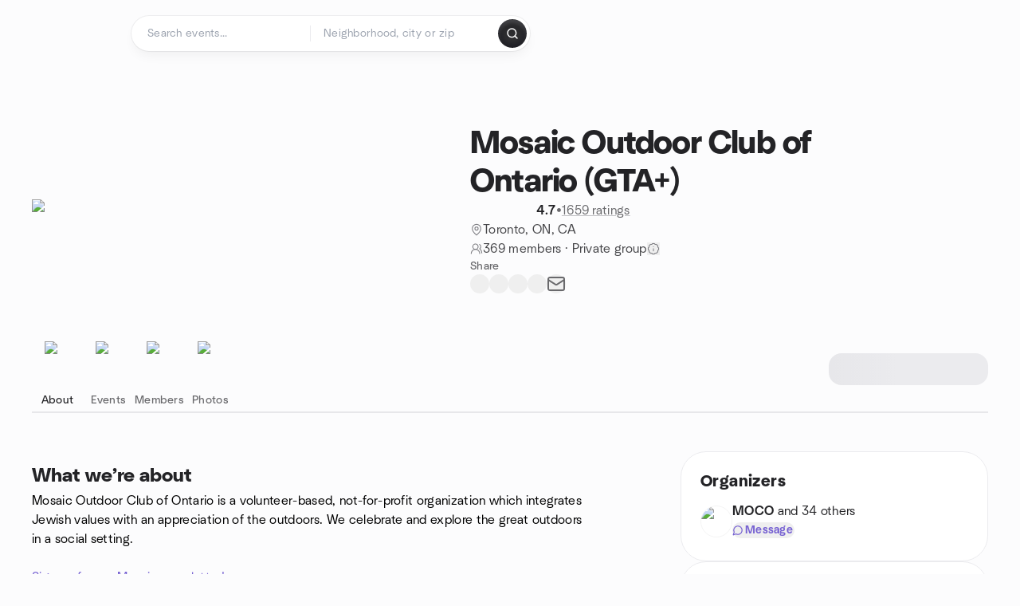

--- FILE ---
content_type: text/html; charset=utf-8
request_url: https://www.meetup.com/mosaicontario/
body_size: 20306
content:
<!DOCTYPE html><html lang="en-US"><head><meta charSet="utf-8"/><style data-fullcalendar="true"></style><meta name="viewport" content="width=device-width, initial-scale=1"/><meta http-equiv="Content-Type" content="text/html; charset=UTF-8"/><meta name="service" content="web-next"/><meta name="X-Location" content="east"/><meta name="X-Build-Version" content="cbae296633975b6f51b3872cd2c2050b1c6bf854"/><link rel="preload" as="script" href="https://apps.rokt.com/wsdk/integrations/launcher.js"/><link rel="icon" href="https://secure.meetupstatic.com/next/images/favicon.ico" type="image/x-icon" sizes="any"/><link rel="shortcut icon" href="https://secure.meetupstatic.com/next/images/favicon.ico"/><link rel="apple-touch-icon" sizes="120x120" href="https://secure.meetupstatic.com/next/images/general/m_redesign_120x120.png"/><link rel="apple-touch-icon" sizes="152x152" href="https://secure.meetupstatic.com/next/images/general/m_redesign_152x152.png"/><link rel="apple-touch-icon" sizes="167x167" href="https://secure.meetupstatic.com/next/images/general/m_redesign_167x167.png"/><link rel="shortcut icon" sizes="128x128" href="https://secure.meetupstatic.com/next/images/general/m_redesign_128x128.png"/><link rel="shortcut icon" sizes="196x196" href="https://secure.meetupstatic.com/next/images/general/m_redesign_196x196.png"/><link rel="preload" href="/_next/static/media/Graphik-Regular.7c14ed95.woff2" as="font" type="font/woff2" crossorigin="true"/><link rel="preload" href="/_next/static/media/Graphik-Bold.9ca67fd8.woff2" as="font" type="font/woff2" crossorigin="true"/><link rel="preload" href="/_next/static/media/Graphik-Semibold.0c4bd776.woff2" as="font" type="font/woff2" crossorigin="true"/><link rel="preload" href="/_next/static/media/Graphik-Medium.4251d5ac.woff2" as="font" type="font/woff2" crossorigin="true"/><link rel="preload" href="/_next/static/media/NeuSans-Regular.1ca3b39b.woff2" as="font" type="font/woff2" crossorigin="anonymous"/><link rel="preload" href="/_next/static/media/NeuSans-Medium.7b11edcf.woff2" as="font" type="font/woff2" crossorigin="anonymous"/><link rel="preload" href="/_next/static/media/NeuSans-Bold.5c45f750.woff2" as="font" type="font/woff2" crossorigin="anonymous"/><link rel="preload" href="/_next/static/media/NeuSans-Book.27256a60.woff2" as="font" type="font/woff2" crossorigin="anonymous"/><link rel="preload" href="/_next/static/media/Grandstander/Grandstander-SemiBold.ttf" as="font" type="font/truetype" crossorigin="anonymous"/><script type="text/javascript" src="//script.crazyegg.com/pages/scripts/0118/4627.js" async=""></script><link rel="preload" href="https://www.facebook.com/tr?id=792405807634160&amp;ev=PageView&amp;noscript=1" as="image" fetchpriority="high"/><script type="application/ld+json">{"@type":"Organization","@context":"https://schema.org","url":"https://www.meetup.com/mosaicontario/","name":"Meetup","logo":"https://secure.meetupstatic.com/next/images/general/m_redesign_630x630.png","sameAs":["https://www.facebook.com/meetup/","https://twitter.com/Meetup/","https://www.youtube.com/meetup","https://www.instagram.com/meetup/"]}</script><meta name="description" content="Mosaic Outdoor Club of Ontario is a volunteer-based, not-for-profit organization which integrates Jewish values with an appreciation of the outdoors. We celebrate and explore the great outdoors in a social setting. [Sign up for our Mosaic newsletter!](https://go.mosaicontario.org/newsletter)We provi"/><meta property="fb:app_id" content="2403839689"/><meta property="og:site_name" content="Meetup"/><meta property="og:type" content="article"/><meta property="og:title" content="Mosaic Outdoor Club of Ontario (GTA+) | Meetup"/><meta property="og:description" content="Mosaic Outdoor Club of Ontario is a volunteer-based, not-for-profit organization which integrates Jewish values with an appreciation of the outdoors. We celebrate and explore the great outdoors in a social setting. [Sign up for our Mosaic newsletter!](https://go.mosaicontario.org/newsletter)We provi"/><meta property="og:url" content="https://www.meetup.com/mosaicontario/"/><meta property="og:image" content="https://secure.meetupstatic.com/photos/event/b/3/b/600_526202875.jpeg"/><meta property="al:android:app_name" content="Meetup"/><meta property="al:android:package" content="com.meetup"/><meta property="al:ios:app_store_id" content="375990038"/><meta property="al:ios:app_name" content="Meetup"/><meta property="al:web:should_fallback" content="true"/><meta property="al:android:url" content="meetup://"/><meta property="al:ios:url" content="meetup://"/><meta property="al:web:url" content="https://www.meetup.com/"/><meta property="twitter:card" content="summary_large_image"/><meta property="twitter:site" content="@meetup"/><meta property="twitter:image" content="https://secure.meetupstatic.com/photos/event/b/3/b/600_526202875.jpeg"/><meta property="twitter:description" content="Mosaic Outdoor Club of Ontario is a volunteer-based, not-for-profit organization which integrates Jewish values with an appreciation of the outdoors. We celebrate and explore the great outdoors in a social setting. [Sign up for our Mosaic newsletter!](https://go.mosaicontario.org/newsletter)We provi"/><meta property="twitter:app:id:iphone" content="375990038"/><meta property="twitter:app:name:iphone" content="Meetup"/><meta property="twitter:app:id:ipad" content="375990038"/><meta property="twitter:app:name:ipad" content="Meetup"/><meta property="twitter:app:id:googleplay" content="com.meetup"/><meta property="twitter:app:name:googleplay" content="Meetup"/><meta name="robots" content="none"/><script type="application/ld+json">{"@type":"Organization","@context":"https://schema.org","url":"https://www.meetup.com/mosaicontario/","name":"Mosaic Outdoor Club of Ontario (GTA+)","image":"https://secure.meetupstatic.com/photos/event/b/3/b/600_526202875.webp","foundingDate":"2013-04-30T00:15:40.000Z","address":{"location":{"@type":"Place","address":{"@type":"PostalAddress","addressLocality":"Toronto","addressRegion":"ON","addressCountry":"ca"}}},"sameAs":["https://www.facebook.com/mosaicontario.org/","http://www.mosaicontario.org/Main/"]}</script><script type="application/ld+json">{"@context":"https://schema.org","@type":"BreadcrumbList","itemListElement":[{"@type":"ListItem","position":1,"item":{"@id":"https://www.meetup.com/mosaicontario/","name":"Mosaic Outdoor Club of Ontario (GTA+)"}}]}</script><meta property="geo.position" content="43.74;-79.36"/><meta property="geo.placename" content="Toronto, ON"/><meta property="geo.region" content="ca"/><link rel="canonical" href="https://www.meetup.com/mosaicontario/"/><link rel="preconnect" href="https://secure.meetupstatic.com"/><link rel="dns-prefetch" href="https://secure.meetupstatic.com"/><link rel="preconnect" href="https://secure-content.meetupstatic.com"/><link rel="dns-prefetch" href="https://secure-content.meetupstatic.com"/><link rel="preconnect" href="https://www.googletagmanager.com"/><link rel="dns-prefetch" href="https://www.googletagmanager.com"/><title>Mosaic Outdoor Club of Ontario (GTA+) | Meetup</title><link rel="preload" href="https://secure.meetupstatic.com/photos/event/b/3/b/clean_526202875.webp" as="image" fetchpriority="high"/><meta name="next-head-count" content="68"/><meta name="next_csrf" content="1c25e70f-606c-45d6-9512-aafea65b4c51"/><link rel="preconnect" href="https://fonts.googleapis.com"/><link rel="preconnect" href="https://fonts.gstatic.com" crossorigin="anonymous"/><link rel="stylesheet" data-href="https://fonts.googleapis.com/css2?family=Gloria+Hallelujah&amp;display=swap"/><script src="https://accounts.google.com/gsi/client" async="" defer=""></script><link data-next-font="" rel="preconnect" href="/" crossorigin="anonymous"/><link rel="preload" href="/_next/static/css/732b80081f815a7f.css" as="style"/><link rel="stylesheet" href="/_next/static/css/732b80081f815a7f.css" data-n-g=""/><link rel="preload" href="/_next/static/css/36ab9e4bec4c93d6.css" as="style"/><link rel="stylesheet" href="/_next/static/css/36ab9e4bec4c93d6.css" data-n-p=""/><noscript data-n-css=""></noscript><script defer="" nomodule="" src="/_next/static/chunks/polyfills-c67a75d1b6f99dc8.js"></script><script src="/_next/static/chunks/webpack-fe2dd7bd6a9cc508.js" defer=""></script><script src="/_next/static/chunks/framework-431a1bc2254e8974.js" defer=""></script><script src="/_next/static/chunks/main-af3146485c9784d4.js" defer=""></script><script src="/_next/static/chunks/pages/_app-c8d08f3285cdfd20.js" defer=""></script><script src="/_next/static/chunks/75326-6ff682543f5fe5ef.js" defer=""></script><script src="/_next/static/chunks/87720-62ffe5347ec9669b.js" defer=""></script><script src="/_next/static/chunks/55423-85970085daef8938.js" defer=""></script><script src="/_next/static/chunks/92249-cdd1f7225e77e680.js" defer=""></script><script src="/_next/static/chunks/9640-48e4729556451d97.js" defer=""></script><script src="/_next/static/chunks/85876-bc0bf3d2848b0cc3.js" defer=""></script><script src="/_next/static/chunks/51044-fd169ff78f164878.js" defer=""></script><script src="/_next/static/chunks/43949-9c10d5e70b42d7b1.js" defer=""></script><script src="/_next/static/chunks/18923-87b3aa036a02ed9b.js" defer=""></script><script src="/_next/static/chunks/67893-9d9b6ecfc4a356db.js" defer=""></script><script src="/_next/static/chunks/92270-0346364d97efbf56.js" defer=""></script><script src="/_next/static/chunks/38035-ebb029e5ec5dc8b3.js" defer=""></script><script src="/_next/static/chunks/26146-df7798217632531c.js" defer=""></script><script src="/_next/static/chunks/56332-ead8ae9234c04ad2.js" defer=""></script><script src="/_next/static/chunks/44962-f1675afd002b6d7a.js" defer=""></script><script src="/_next/static/chunks/51138-8176fbcde56186b3.js" defer=""></script><script src="/_next/static/chunks/91614-a6b3b15276e04ff0.js" defer=""></script><script src="/_next/static/chunks/44420-919d4cd916acc736.js" defer=""></script><script src="/_next/static/chunks/81875-6c68c0af41a9b426.js" defer=""></script><script src="/_next/static/chunks/17550-10ab759762053f87.js" defer=""></script><script src="/_next/static/chunks/98725-7a2d3e0d991b7ecd.js" defer=""></script><script src="/_next/static/chunks/93022-2d3099cf190d162e.js" defer=""></script><script src="/_next/static/chunks/59561-16bbb53dbc81d7b2.js" defer=""></script><script src="/_next/static/chunks/72681-451858a10cd2fce1.js" defer=""></script><script src="/_next/static/chunks/74951-9f511d217ace6065.js" defer=""></script><script src="/_next/static/chunks/pages/%5Bslug%5D-1118626e9ddeabf4.js" defer=""></script><script src="/_next/static/cbae296633975b6f51b3872cd2c2050b1c6bf854/_buildManifest.js" defer=""></script><script src="/_next/static/cbae296633975b6f51b3872cd2c2050b1c6bf854/_ssgManifest.js" defer=""></script><link rel="stylesheet" href="https://fonts.googleapis.com/css2?family=Gloria+Hallelujah&display=swap"/></head><body class="font-body antialiased"><script>0</script><div id="__next"><noscript><img alt="" fetchpriority="high" width="1" height="1" decoding="async" data-nimg="1" style="color:transparent;display:none" src="https://www.facebook.com/tr?id=792405807634160&amp;ev=PageView&amp;noscript=1"/></noscript><noscript id="google-tag-manager"><iframe title="gtm" src="https://www.googletagmanager.com/ns.html?id=GTM-T2LNGD" height="0" width="0" style="display:none;visibility:hidden"></iframe></noscript> <!-- --> <div role="status" aria-live="polite" class="sr-only"></div><section aria-label="Notifications alt+T" tabindex="-1" aria-live="polite" aria-relevant="additions text" aria-atomic="false"></section><div class=""><a class="text-viridian focus:p-2 bg-white c1r8us06" href="#main">Skip to content</a><div id="a11y-announcement"></div><div><div class="flex min-h-screen flex-col" id="page" data-event-category="GroupHome"><header id="app-header" class="top-0 z-50 sticky mb-ds2-40 xs:mb-0" style="background-color:var(--background-color)" data-event-label="Header"><div class="peer relative z-50 flex items-center justify-between rounded-b-ds2-24 rounded-t-none px-ds2-40 pb-ds2-16 pt-ds2-20 has-[input:focus]:bg-ds2-surface-fill-primary-enabled"><div class="group flex w-full items-center gap-ds2-32 self-stretch"><div class="flex flex-1 items-center gap-ds2-48"><div class="relative shrink-0"><div class="peer transition-opacity duration-300 hover:opacity-0"><a class="hover:no-underline" href="https://www.meetup.com/"><div style="color:#FF4A79;width:125px;height:34px"></div></a></div><div class="pointer-events-none absolute inset-0 z-0 flex items-center justify-center opacity-0 transition-opacity duration-300 peer-hover:opacity-100"><button class="inline-flex items-center justify-center rounded-ds2-max max-w-full relative select-none data-[disabled=false]:active:scale-98 transition-all duration-150 before:absolute before:rounded-ds2-max before:z-0 before:opacity-0 data-[disabled=false]:hover:before:opacity-100 before:transition-opacity before:duration-150 data-[disabled=true]:cursor-not-allowed data-[disabled=true]:pointer-events-none hover:no-underline text-ds2-text_button-content-fill-secondary-enabled hover:text-ds2-text_button-content-fill-secondary-hover before:bg-ds2-text_button-base-fill-shared-hover data-[disabled=true]:text-ds2-text_button-content-fill-secondary-disabled gap-ds2-6 ds2-m16 before:-inset-x-ds2-12 before:-inset-y-ds2-6 pointer-events-none" type="button" data-disabled="false"><span class="relative z-10 flex min-w-0 max-w-full items-center justify-center" style="gap:inherit"><span class="relative z-10 flex min-w-0 max-w-full items-center justify-center truncate" style="gap:inherit"><svg xmlns="http://www.w3.org/2000/svg" width="16" height="16" viewBox="0 0 24 24" fill="none" stroke="currentColor" stroke-width="2.146625258399798" stroke-linecap="round" stroke-linejoin="round" class="lucide lucide-house flex-shrink-0" aria-hidden="true"><path d="M15 21v-8a1 1 0 0 0-1-1h-4a1 1 0 0 0-1 1v8"></path><path d="M3 10a2 2 0 0 1 .709-1.528l7-5.999a2 2 0 0 1 2.582 0l7 5.999A2 2 0 0 1 21 10v9a2 2 0 0 1-2 2H5a2 2 0 0 1-2-2z"></path></svg><span class="min-w-0 max-w-full truncate px-ds2-2">Homepage</span></span></span></button></div></div><form id="search-form" class="flex-1 outline-none w-full max-w-[500px] transition-all duration-150 has-[input:focus]:max-w-[600px]"><div class="flex gap-ds2-2 rounded-full bg-ds2-main_search_input-base-fill-primary-enabled p-ds2-4 shadow-ds2-shadow-main-search-input-base-primary-enabled has-[:focus]:bg-ds2-main_search_input-base-fill-primary-active has-[:focus]:shadow-none"><div class="group/locationInputContainer relative flex flex-1 rounded-full py-ds2-8 pl-ds2-16 hover:bg-ds2-main_search_input-base-fill-secondary-hover has-[:focus]:bg-ds2-main_search_input-base-fill-secondary-active has-[:focus]:shadow-ds2-shadow-main-search-input-base-secondary-active" data-event-category="Top Nav - Search"><input id="keyword-bar-in-search" name="keywords" placeholder="Search events..." aria-label="Search events..." autoComplete="on" class="placeholder:text-ds2-input-text-field-fill-enabled ds2-r14 w-0 flex-1 appearance-none truncate border-r border-ds2-surface-stroke-secondary-enabled bg-transparent outline-none placeholder:ds2-r14 hover:border-transparent focus:border-transparent" data-element-name="keyword-bar-in-search" data-event-label="Keyword search" value=""/><input id="hidden-location-search-submit" data-testid="hidden-location-search-submit" type="submit" class="sr-only absolute -left-[384px] sm:hidden" value="Submit"/><button class="items-center justify-center rounded-full transition-all select-none after:absolute after:-inset-ds2-6 after:rounded-full after:transition-all disabled:after:bg-transparent disabled:active:scale-100 active:scale-92 hover:after:bg-ds2-icon_button-base-fill-tertiary-hover absolute top-1/2 -translate-y-1/2 right-[10px] opacity-0 group-has-[input:focus]/locationInputContainer:opacity-100 hidden" type="button" data-disabled="false"><svg xmlns="http://www.w3.org/2000/svg" width="16" height="16" viewBox="0 0 24 24" fill="none" stroke="currentColor" stroke-width="1.6099689437998486" stroke-linecap="round" stroke-linejoin="round" class="lucide lucide-x text-ds2-icon_button-icon-fill-tertiary-enabled hover:text-ds2-icon_button-icon-fill-tertiary-hover" aria-hidden="true"><path d="M18 6 6 18"></path><path d="m6 6 12 12"></path></svg></button></div><div class="relative flex flex-1 rounded-full py-ds2-8 pl-ds2-16 hover:bg-ds2-main_search_input-base-fill-secondary-hover has-[:focus]:bg-ds2-main_search_input-base-fill-secondary-active has-[:focus]:shadow-ds2-shadow-main-search-input-base-secondary-active"><div class="group/eventsInputContainer relative flex w-full" data-testid="SearchTypeahead" role="combobox" aria-haspopup="listbox" aria-owns="location-typeahead-header-search-menu" aria-expanded="false"><input tabindex="0" placeholder="Neighborhood, city or zip" aria-label="Search for location by city or zip code" data-element-name="header-search" data-event-label="Location search" aria-expanded="false" aria-autocomplete="list" aria-controls="location-typeahead-header-search-menu" data-event-category="header" role="combobox" class="placeholder:text-ds2-input-text-field-fill-enabled ds2-r14 w-0 flex-1 appearance-none bg-transparent outline-none placeholder:ds2-r14 truncate" id="location-typeahead-header-search" aria-labelledby="location-typeahead-header-search-label" autoComplete="off" value=""/></div></div><div class="flex items-center self-stretch pl-[14px]"><button class="inline-flex items-center justify-center rounded-ds2-max max-w-full min-w-0 select-none data-[disabled=false]:active:scale-98 data-[disabled=true]:cursor-not-allowed data-[disabled=true]:pointer-events-none hover:no-underline relative text-ds2-button-content-fill-primary-enabled data-[disabled=false]:bg-ds2-button-base-fill-primary-enabled shadow-ds2-shadow-button-base-primary-enabled hover:shadow-ds2-shadow-button-base-primary-hover active:shadow-ds2-shadow-button-base-primary-pressed data-[disabled=true]:text-ds2-button-content-fill-primary-disabled data-[disabled=true]:bg-ds2-button-base-fill-primary-disabled data-[disabled=true]:shadow-ds2-shadow-button-base-primary-disabled transition-all duration-150 before:absolute before:inset-0 before:z-0 before:bg-ds2-button-base-fill-primary-hover before:shadow-ds2-shadow-button-base-primary-hover before:rounded-ds2-max before:opacity-0 before:transition-opacity before:duration-150 data-[disabled=false]:hover:before:opacity-100 after:absolute after:inset-0 after:z-0 after:bg-ds2-button-base-fill-primary-pressed after:shadow-ds2-shadow-button-base-primary-pressed after:rounded-ds2-max after:opacity-0 after:transition-opacity after:duration-150 data-[disabled=false]:active:after:opacity-100 gap-ds2-8 ds2-m14 p-ds2-10" id="location-search-submit" data-testid="location-search-submit" aria-label="Search events..." data-element-name="header-searchBarButton" data-event-label="Search submit" type="submit" data-disabled="false"><span class="relative z-10 flex min-w-0 max-w-full items-center justify-center overflow-hidden" style="gap:inherit"><span class="flex min-w-0 max-w-full items-center justify-center overflow-hidden" style="gap:inherit"><svg xmlns="http://www.w3.org/2000/svg" width="16" height="16" viewBox="0 0 24 24" fill="none" stroke="currentColor" stroke-width="2.146625258399798" stroke-linecap="round" stroke-linejoin="round" class="lucide lucide-search shrink-0" aria-hidden="true"><path d="m21 21-4.34-4.34"></path><circle cx="11" cy="11" r="8"></circle></svg></span></span></button></div></div></form></div></div></div><div class="pointer-events-none fixed inset-0 z-40 bg-ds2-overlay-fill-quaternary-enabled opacity-0 transition-opacity duration-200 peer-has-[input:focus]:pointer-events-auto peer-has-[input:focus]:opacity-100"></div></header><div class="flex flex-grow flex-col flex w-full flex-col items-center"><main id="main" class="flex w-full flex-col px-ds2-20"><div class="px-ds2-20"><div class="flex w-full flex-col space-y-ds2-8 pt-ds2-16 ds2-container-lg"></div></div><div class="w-full ds2-container-lg"><section class="mx-auto mb-0 mt-ds2-6 flex flex-col items-stretch justify-center gap-ds2-16 pt-ds2-20 md:my-ds2-40 md:flex-row md:justify-start md:gap-ds2-80"><div class="relative w-full md:max-w-[550px] w-full self-center md:w-3/5"><div class="relative aspect-video w-full"><div class="absolute inset-0 hidden items-center justify-center md:flex"><div class="size-full flex-none rotate-[4deg]"><div class="size-full rounded-ds2-32 bg-[rgba(18,18,21,0.15)]"></div></div></div><div class="relative z-10"><img alt="Mosaic Outdoor Club of Ontario (GTA+) cover photo" fetchpriority="high" loading="eager" width="550" height="100" decoding="async" data-nimg="1" class="aspect-video w-full rounded-ds2-32 object-cover object-center" style="color:transparent" src="https://secure.meetupstatic.com/photos/event/b/3/b/clean_526202875.webp"/></div></div></div><div class="flex flex-col justify-between gap-ds2-20 md:gap-ds2-24 w-full md:w-2/5 md:px-0"><div class="flex flex-col gap-ds2-20 md:gap-ds2-28"><div class="flex flex-col gap-ds2-12"><a id="group-name-link" data-event-label="group-name-link" class="no-underline hover:no-underline" href="https://www.meetup.com/mosaicontario/"><h1 class="ds2-b28 text-ds2-text-fill-primary-enabled md:ds2-b40">Mosaic Outdoor Club of Ontario (GTA+)</h1></a><div class="flex w-full flex-col items-start"><div class="flex flex-row items-center gap-ds2-12"><div class="flex gap-[2px]"><div style="width:16.531px;height:16.531px" class="text-ds2-icon-fill-brand-enabled"></div><div style="width:16.531px;height:16.531px" class="text-ds2-icon-fill-brand-enabled"></div><div style="width:16.531px;height:16.531px" class="text-ds2-icon-fill-brand-enabled"></div><div style="width:16.531px;height:16.531px" class="text-ds2-icon-fill-brand-enabled"></div><div style="width:16.531px;height:16.531px" class="text-ds2-icon-fill-brand-enabled"></div></div><div class="flex items-center gap-ds2-4"><span class="ds2-m16 text-ds2-text-fill-primary-enabled">4.7</span><span class="ds2-r16 text-ds2-text-fill-tertiary-enabled">•</span><a href="https://www.meetup.com/mosaicontario/feedback-overview/" class="ds2-r16 text-ds2-text-fill-tertiary-enabled underline decoration-ds2-text-underline-secondary-enabled underline-offset-4 hover:no-underline">1659 ratings</a></div></div></div></div><div class="flex flex-col gap-ds2-10"><div class="flex items-center gap-ds2-10"><svg xmlns="http://www.w3.org/2000/svg" width="16" height="16" viewBox="0 0 24 24" fill="none" stroke="currentColor" stroke-width="1.6099689437998486" stroke-linecap="round" stroke-linejoin="round" class="lucide lucide-map-pin text-ds2-icon-fill-tertiary-enabled" aria-hidden="true"><path d="M20 10c0 4.993-5.539 10.193-7.399 11.799a1 1 0 0 1-1.202 0C9.539 20.193 4 14.993 4 10a8 8 0 0 1 16 0"></path><circle cx="12" cy="10" r="3"></circle></svg><a class="ds2-r16 text-ds2-text-fill-secondary-enabled no-underline hover:underline" id="city-link" data-event-label="city-link" data-testid="group-info-location" href="/find/ca--on--toronto/">Toronto, ON, CA</a></div><div class="flex items-center gap-ds2-10"><svg xmlns="http://www.w3.org/2000/svg" width="16" height="16" viewBox="0 0 24 24" fill="none" stroke="currentColor" stroke-width="1.6099689437998486" stroke-linecap="round" stroke-linejoin="round" class="lucide lucide-users-round text-ds2-icon-fill-tertiary-enabled" aria-hidden="true"><path d="M18 21a8 8 0 0 0-16 0"></path><circle cx="10" cy="8" r="5"></circle><path d="M22 20c0-3.37-2-6.5-4-8a5 5 0 0 0-.45-8.3"></path></svg><div class="flex items-center gap-ds2-6"><p class="ds2-r16 text-ds2-text-fill-secondary-enabled"><a id="member-count-link" data-event-label="member-count-link" rel="nofollow" class="no-underline hover:underline" href="https://www.meetup.com/mosaicontario/members/">369 members</a> · <!-- -->Private group</p><button type="button" aria-haspopup="dialog" aria-expanded="false" aria-controls="radix-:R1aj5ain3sl9lbm:" data-state="closed" data-slot="bottom-sheet-trigger" aria-label="Only members of this group can see its full content, including details about its members and events. Some information about the group is public."><button class="flex items-center justify-center"><svg xmlns="http://www.w3.org/2000/svg" width="16" height="16" viewBox="0 0 24 24" fill="none" stroke="currentColor" stroke-width="1.6099689437998486" stroke-linecap="round" stroke-linejoin="round" class="lucide lucide-badge-info text-ds2-icon-fill-tertiary-enabled" aria-hidden="true"><path d="M3.85 8.62a4 4 0 0 1 4.78-4.77 4 4 0 0 1 6.74 0 4 4 0 0 1 4.78 4.78 4 4 0 0 1 0 6.74 4 4 0 0 1-4.77 4.78 4 4 0 0 1-6.75 0 4 4 0 0 1-4.78-4.77 4 4 0 0 1 0-6.76Z"></path><line x1="12" x2="12" y1="16" y2="12"></line><line x1="12" x2="12.01" y1="8" y2="8"></line></svg></button></button></div></div></div></div><div class="flex flex-col gap-ds2-12"><div class="ds2-k14 text-ds2-text-fill-tertiary-enabled">Share</div><div class="flex items-center gap-ds2-20"><button class="relative inline-flex items-center justify-center rounded-full transition-all select-none after:absolute after:-inset-ds2-6 after:rounded-full after:transition-all disabled:after:bg-transparent disabled:active:scale-100 active:scale-92 hover:after:bg-ds2-icon_button-base-fill-secondary-hover" data-element-name="GroupHome-share-facebook" data-event-label="Share Facebook" type="button" data-disabled="false"><div style="width:24px;height:24px" class="hover:text-ds2-icon_button-icon-fill-secondary-hover text-ds2-icon_button-icon-fill-secondary-enabled"></div></button><button class="relative inline-flex items-center justify-center rounded-full transition-all select-none after:absolute after:-inset-ds2-6 after:rounded-full after:transition-all disabled:after:bg-transparent disabled:active:scale-100 active:scale-92 hover:after:bg-ds2-icon_button-base-fill-secondary-hover" data-element-name="GroupHome-share-twitter" data-event-label="Share X" type="button" data-disabled="false"><div style="width:24px;height:24px" class="hover:text-ds2-icon_button-icon-fill-secondary-hover text-ds2-icon_button-icon-fill-secondary-enabled"></div></button><button class="relative inline-flex items-center justify-center rounded-full transition-all select-none after:absolute after:-inset-ds2-6 after:rounded-full after:transition-all disabled:after:bg-transparent disabled:active:scale-100 active:scale-92 hover:after:bg-ds2-icon_button-base-fill-secondary-hover" data-element-name="GroupHome-share-linkedin" data-event-label="Share LinkedIn" type="button" data-disabled="false"><div style="width:24px;height:24px" class="hover:text-ds2-icon_button-icon-fill-secondary-hover text-ds2-icon_button-icon-fill-secondary-enabled"></div></button><button class="relative inline-flex items-center justify-center rounded-full transition-all select-none after:absolute after:-inset-ds2-6 after:rounded-full after:transition-all disabled:after:bg-transparent disabled:active:scale-100 active:scale-92 hover:after:bg-ds2-icon_button-base-fill-secondary-hover" data-element-name="GroupHome-share-nextdoor" data-event-label="Share Nextdoor" type="button" data-disabled="false"><div style="width:24px;height:24px" class="hover:text-ds2-icon_button-icon-fill-secondary-hover text-ds2-icon_button-icon-fill-secondary-enabled"></div></button><button class="relative inline-flex items-center justify-center rounded-full transition-all select-none after:absolute after:-inset-ds2-6 after:rounded-full after:transition-all disabled:after:bg-transparent disabled:active:scale-100 active:scale-92 hover:after:bg-ds2-icon_button-base-fill-secondary-hover" data-element-name="GroupHome-share-email" data-event-label="Share Email" type="button" data-disabled="false"><svg xmlns="http://www.w3.org/2000/svg" width="24" height="24" viewBox="0 0 24 24" fill="none" stroke="currentColor" stroke-width="1.971801207018598" stroke-linecap="round" stroke-linejoin="round" class="lucide lucide-mail hover:text-ds2-icon_button-icon-fill-secondary-hover text-ds2-icon_button-icon-fill-secondary-enabled" aria-hidden="true"><path d="m22 7-8.991 5.727a2 2 0 0 1-2.009 0L2 7"></path><rect x="2" y="4" width="20" height="16" rx="2"></rect></svg></button></div></div><div class="pt-ds2-8 md:hidden"><div aria-hidden="true" role="presentation" class="Shimmer_shimmer__hHuAx h-ds2-40 w-ds2-200 rounded-ds2-16"></div></div></div></section><div style="top:64px" class="sticky z-20 w-full overflow-x-hidden"><div class="relative overflow-hidden"><div class="relative flex w-full items-center justify-between"><div class="absolute inset-x-0 bottom-0 h-[2px] bg-ds2-surface-stroke-tertiary-enabled"></div><div class="relative flex-1 overflow-hidden mask-fade-none"><div class="relative flex gap-ds2-40 overflow-x-auto overflow-y-visible pb-ds2-6 [-ms-overflow-style:none] [scrollbar-width:none] md:gap-ds2-32 [&amp;::-webkit-scrollbar]:hidden"><div class="absolute bottom-0 z-10 h-[3px] rounded-ds2-max bg-ds2-icon-fill-primary-enabled" style="left:0px;width:0px"></div><div><a class="group relative flex min-w-ds2-64 flex-col items-center gap-ds2-10 pt-ds2-20 no-underline transition-colors hover:no-underline text-ds2-text-fill-primary-enabled" data-event-label="about-tab" data-event-category="GroupHome" href="https://www.meetup.com/mosaicontario/"><img alt="sparkle icon" loading="lazy" width="32" height="32" decoding="async" data-nimg="1" class="text-ds2-icon-fill-primary-enabled transition-transform duration-200 md:group-hover:-translate-y-ds2-4" style="color:transparent" srcSet="https://secure.meetupstatic.com/next/images/complex-icons/branded/sparkle.webp?w=32 1x, https://secure.meetupstatic.com/next/images/complex-icons/branded/sparkle.webp?w=64 2x" src="https://secure.meetupstatic.com/next/images/complex-icons/branded/sparkle.webp?w=64"/><span class="ds2-k14 flex items-center gap-ds2-4">About</span></a></div><div><a class="group relative flex min-w-ds2-64 flex-col items-center gap-ds2-10 pt-ds2-20 no-underline transition-colors hover:no-underline text-ds2-text-fill-tertiary-enabled hover:text-ds2-text-fill-primary-enabled" data-event-label="events-tab" data-event-category="GroupHome" href="https://www.meetup.com/mosaicontario/events/"><img alt="calendar icon" loading="lazy" width="32" height="32" decoding="async" data-nimg="1" class="text-ds2-icon-fill-primary-enabled transition-transform duration-200 md:group-hover:-translate-y-ds2-4" style="color:transparent" srcSet="https://secure.meetupstatic.com/next/images/complex-icons/branded/calendar.webp?w=32 1x, https://secure.meetupstatic.com/next/images/complex-icons/branded/calendar.webp?w=64 2x" src="https://secure.meetupstatic.com/next/images/complex-icons/branded/calendar.webp?w=64"/><span class="ds2-k14 flex items-center gap-ds2-4">Events</span></a></div><div><a class="group relative flex min-w-ds2-64 flex-col items-center gap-ds2-10 pt-ds2-20 no-underline transition-colors hover:no-underline text-ds2-text-fill-tertiary-enabled hover:text-ds2-text-fill-primary-enabled" rel="nofollow" data-event-label="members-tab" data-event-category="GroupHome" href="https://www.meetup.com/mosaicontario/members/"><img alt="people2 icon" loading="lazy" width="32" height="32" decoding="async" data-nimg="1" class="text-ds2-icon-fill-primary-enabled transition-transform duration-200 md:group-hover:-translate-y-ds2-4" style="color:transparent" srcSet="https://secure.meetupstatic.com/next/images/complex-icons/branded/people-2.webp?w=32 1x, https://secure.meetupstatic.com/next/images/complex-icons/branded/people-2.webp?w=64 2x" src="https://secure.meetupstatic.com/next/images/complex-icons/branded/people-2.webp?w=64"/><span class="ds2-k14 flex items-center gap-ds2-4">Members</span></a></div><div><a class="group relative flex min-w-ds2-64 flex-col items-center gap-ds2-10 pt-ds2-20 no-underline transition-colors hover:no-underline text-ds2-text-fill-tertiary-enabled hover:text-ds2-text-fill-primary-enabled" rel="nofollow" data-event-label="photos-tab" data-event-category="GroupHome" href="/mosaicontario/photos/"><img alt="photo icon" loading="lazy" width="32" height="32" decoding="async" data-nimg="1" class="text-ds2-icon-fill-primary-enabled transition-transform duration-200 md:group-hover:-translate-y-ds2-4" style="color:transparent" srcSet="https://secure.meetupstatic.com/next/images/complex-icons/branded/photo.webp?w=32 1x, https://secure.meetupstatic.com/next/images/complex-icons/branded/photo.webp?w=64 2x" src="https://secure.meetupstatic.com/next/images/complex-icons/branded/photo.webp?w=64"/><span class="ds2-k14 flex items-center gap-ds2-4">Photos</span></a></div></div></div><div class="hidden items-center gap-ds2-12 pl-ds2-24 md:flex"><div aria-hidden="true" role="presentation" class="Shimmer_shimmer__hHuAx h-ds2-40 w-ds2-200 rounded-ds2-16"></div></div></div></div></div></div><div id="submain" class="flex flex-col pb-ds2-32"><div class="flex w-full flex-col space-y-8 self-center pt-ds2-48 ds2-container-lg md:flex-row md:justify-between md:space-y-0"><div class="relative flex w-full flex-col space-y-ds2-48 md:w-3/5 md:space-y-ds2-64 md:pr-6"><div class="w-full md:pt-ds2-16"><div class="flex flex-col gap-ds2-16"><div class="relative w-fit"><h2 id="about-section" class="ds2-b24 w-fit pb-ds2-4 text-ds2-text-fill-primary-enabled">What we’re about</h2></div><div class="relative overflow-auto"><div class="ds2-r16 break-words utils_description__BlOCA"><p class="mb-ds2-10">Mosaic Outdoor Club of Ontario is a volunteer-based, not-for-profit organization which integrates Jewish values with an appreciation of the outdoors. We celebrate and explore the great outdoors in a social setting.<br>
<br>
<a href="https://go.mosaicontario.org/newsletter" target="_blank" class="!text-ds2-text-fill-brand_primary-enabled hover:!text-ds2-text-fill-brand_primary-hover" rel="nofollow ugc">Sign up for our Mosaic newsletter!</a><br>
<br>
We provide quality group experiences to foster the development of outdoor knowledge and respect for the environment in a Jewish context. Mosaic also seeks to provide a positive social atmosphere for sharing those experiences.<br>
We encourage you to join us to interact with other like-minded active people.<br>
<br>
<strong>Love to be outdoors!</strong><br>
What type of activities do we do? We hike the beautiful Bruce Trail and Oak Ridges Moraine; we have Chanukah skating parties; we take city walks along the ravines; we ski the stunning cross-country trails of southern Ontario; and we play tennis. We enjoy bowling, we feature running clinics, and we learn how to dance. And if that isn’t enough – we usually get together for coffee and schmoozing afterwards. Some programs we have done in the past include tree planting, orienteering, baseball and archery, to name a few.<br>
<br>
MOCO also hosts fabulous weekend getaways up north in summer and winter, complete with bonfires, singsongs, and other fun outdoor activities. Our MOPACK club organizes amazing canoe and camping trips to spectacular sites throughout Ontario. Mosaic also has chapters in many other North American cities, and the annual Labour Day event is a fabulous, fun-filled weekend with opportunities to meet others who love the outdoors just like you!<br>
<br>
<strong>Fees and Membership</strong><br>
How to Participate in Mosaic Activities<br>
When you sign up on Meetup, you can join our events as a full fee-paying member or guest.<br>
<br>
<strong>Become a Mosaic Member:</strong><br>
Membership entitles you to participate in all Mosaic events, including weekend getaways, canoe trips and the annual International Event.<br>
The fee covers your membership until the next Annual General Meeting (AGM), which is usually held in March each year.<br>
Click here to join us as a paid member:<br>
<a href="https://go.mosaicontario.org/membership" target="_blank" class="!text-ds2-text-fill-brand_primary-enabled hover:!text-ds2-text-fill-brand_primary-hover" rel="nofollow ugc">go.mosaicontario.org/membership</a><br>
<br>
<strong>Participate as an Event Guest:</strong><br>
If you choose not to become a full member, you can participate in most events as an Event Guest by signing on to our Meetup site. You will pay an individual Event Guest fee of $8.00 and sign a waiver form found on the website<br>
<a href="https://go.mosaicontario.org/eventguest" target="_blank" class="!text-ds2-text-fill-brand_primary-enabled hover:!text-ds2-text-fill-brand_primary-hover" rel="nofollow ugc">go.mosaicontario.org/eventguest</a><br>
<br>
<strong>How to Join our Meetup Group:</strong><br>
To join our Meetup Group, either as a Mosaic Member or as a Guest, you'll first need to have a Meetup account (free of charge):<br>
· To access the Mosaic Meetup Group, log into your Meetup account and go to our group page at MOCO  <a href="https://www.meetup.com/mosaicontario/" target="_blank" class="!text-ds2-text-fill-brand_primary-enabled hover:!text-ds2-text-fill-brand_primary-hover">https://www.meetup.com/mosaicontario/</a><br>
· Click the Join us! button on the right side of the navigation bar and answer the profile questions to introduce yourself.<br>
· We will send you a confirmation message to advise that you have been added to our Meetup Group list. This will allow you to view all our upcoming activities and events and RSVP to the ones you wish to join.<br>
<br>
<a href="https://go.mosaicontario.org/newsletter" target="_blank" class="!text-ds2-text-fill-brand_primary-enabled hover:!text-ds2-text-fill-brand_primary-hover" rel="nofollow ugc">Click here</a> to sign up for our Mosaic newsletter!<br>
<a href="https://go.mosaicontario.org/newsletter" target="_blank" class="!text-ds2-text-fill-brand_primary-enabled hover:!text-ds2-text-fill-brand_primary-hover" rel="nofollow ugc">https://go.mosaicontario.org/newsletter</a><br>
<br>
Click here for our Meetup Profile policy<br>
<a href="https://go.mosaicontario.org/meetuppolicy" target="_blank" class="!text-ds2-text-fill-brand_primary-enabled hover:!text-ds2-text-fill-brand_primary-hover" rel="nofollow ugc">https://go.mosaicontario.org/meetuppolicy</a></p></div></div></div></div><div><div class="mb-ds2-28 flex items-baseline justify-between text-ds2-text-fill-primary-enabled"><div class="flex flex-row items-end gap-ds2-8"><h2 id="upcoming-section" class="ds2-b24 relative">Upcoming events</h2><p class="ds2-k16 mb-ds2-2 text-ds2-text-fill-tertiary-enabled">4</p></div><a class="inline-flex items-center justify-center rounded-ds2-max max-w-full relative select-none data-[disabled=false]:active:scale-98 transition-all duration-150 before:absolute before:rounded-ds2-max before:z-0 before:opacity-0 data-[disabled=false]:hover:before:opacity-100 before:transition-opacity before:duration-150 data-[disabled=true]:cursor-not-allowed data-[disabled=true]:pointer-events-none hover:no-underline text-ds2-text_button-content-fill-brand_primary-enabled hover:text-ds2-text_button-content-fill-brand_primary-hover before:bg-ds2-text_button-base-fill-shared-hover data-[disabled=true]:text-ds2-text_button-content-fill-brand_primary-disabled gap-ds2-6 ds2-m16 before:-inset-x-ds2-12 before:-inset-y-ds2-6" data-disabled="false" id="see-all-upcoming-events-button" data-event-label="see-all-upcoming-events-button" data-event-category="GroupHome" href="https://www.meetup.com/mosaicontario/events/"><span class="relative z-10 flex min-w-0 max-w-full items-center justify-center" style="gap:inherit"><span class="relative z-10 flex min-w-0 max-w-full items-center justify-center truncate" style="gap:inherit"><span class="min-w-0 max-w-full truncate px-ds2-2">See all</span></span></span></a></div><ul class="grid grid-cols-1 gap-ds2-24 sm:grid-cols-2"><li><div data-recommendationid="" data-recommendationsource="" data-eventref="308419346" data-element-name="event-card" data-testid="event-card" class="relative flex w-full flex-col overflow-hidden transition-all duration-200 hover:-translate-y-ds2-4 active:scale-98"><a href="https://www.meetup.com/mosaicontario/events/308419346/?eventOrigin=group_upcoming_events" class="group inline size-full cursor-pointer hover:no-underline" data-event-label="Event Card"><div class="relative flex aspect-[127/68] flex-shrink-0 items-center justify-center overflow-hidden rounded-ds2-24 transition-all duration-200 group-hover:scale-98 border border-ds2-surface-stroke-tertiary-enabled bg-ds2-surface-fill-primary-enabled"><div class="absolute left-ds2-12 top-ds2-12 z-10 flex flex-col items-start gap-ds2-4"></div><div><div class="flex h-full flex-col items-center gap-y-ds2-12 bg-ds2-surface-fill-primary-enabled p-ds2-40 text-center"><svg xmlns="http://www.w3.org/2000/svg" width="18" height="18" viewBox="0 0 24 24" fill="none" stroke="currentColor" stroke-width="2.0871032557111304" stroke-linecap="round" stroke-linejoin="round" class="lucide lucide-lock text-ds2-icon-fill-secondary-enabled" aria-hidden="true"><rect width="18" height="11" x="3" y="11" rx="2" ry="2"></rect><path d="M7 11V7a5 5 0 0 1 10 0v4"></path></svg><p class="ds2-k14 text-ds2-text-fill-secondary-enabled">This content is available only to members</p></div></div><div class="absolute right-ds2-8 top-ds2-8 z-10 flex items-center gap-ds2-10"><div class="opacity-100 transition-opacity duration-200 md:opacity-0 md:group-hover:opacity-100"><button class="relative inline-flex items-center justify-center rounded-full transition-all select-none after:absolute after:-inset-ds2-6 after:rounded-full after:transition-all disabled:after:bg-transparent disabled:active:scale-100 active:scale-92 bg-ds2-icon_button-base-fill-filled_inverted-enabled hover:bg-ds2-icon_button-base-fill-filled_inverted-hover p-ds2-6 after:hidden backdrop-blur-sm" data-element-name="event_card-share-click" data-event-label="Share Event" data-testid="share-btn-redesign" type="button" data-disabled="false"><svg xmlns="http://www.w3.org/2000/svg" width="20" height="20" viewBox="0 0 24 24" fill="none" stroke="currentColor" stroke-width="1.8" stroke-linecap="round" stroke-linejoin="round" class="lucide lucide-share text-ds2-icon_button-icon-fill-filled_inverted-enabled hover:text-ds2-icon_button-icon-fill-filled_inverted-hover" aria-hidden="true"><path d="M12 2v13"></path><path d="m16 6-4-4-4 4"></path><path d="M4 12v8a2 2 0 0 0 2 2h12a2 2 0 0 0 2-2v-8"></path></svg></button></div></div></div><div class="flex flex-col pt-ds2-16"><h3 class="ds2-m18 line-clamp-2 max-w-full text-ds2-text-fill-primary-enabled" title="Wanakita Winter Weekend February 20-22 2026">Wanakita Winter Weekend February 20-22 2026</h3><div class="ds2-r14 mt-ds2-4 flex items-center text-ds2-text-fill-tertiary-enabled"><div class="ds2-r14 min-w-0 truncate text-ds2-text-fill-tertiary-enabled"><div class="ds2-r16 flex flex-col leading-5 tracking-tight ds2-r14 min-w-0 truncate text-ds2-text-fill-tertiary-enabled"><time class="ds2-r14 min-w-0 truncate text-ds2-text-fill-tertiary-enabled" dateTime="2026-02-20T21:00:00-05:00[America/Toronto]" title="Fri Feb 20 2026 21:00:00 GMT+0000 (Coordinated Universal Time)">Fri, Feb 20 · 4:00 PM EST</time></div></div></div><div class="ds2-r14 mt-ds2-2 flex max-w-[95%] flex-row text-ds2-text-fill-tertiary-enabled"><span class="truncate">Location visible to members</span></div><span class="ds2-r14 mt-ds2-4 line-clamp-3 max-h-ds2-60 w-full text-ds2-text-fill-tertiary-enabled" style="font-family:NeuSans, Inter, system-ui, sans-serif"></span><div class="flex items-center text-ds2-text-fill-primary-enabled"><span class="ds2-m14 py-ds2-8">20 attendees</span></div></div></a></div></li><li><div data-recommendationid="" data-recommendationsource="" data-eventref="312902353" data-element-name="event-card" data-testid="event-card" class="relative flex w-full flex-col overflow-hidden transition-all duration-200 hover:-translate-y-ds2-4 active:scale-98"><a href="https://www.meetup.com/mosaicontario/events/312902353/?eventOrigin=group_upcoming_events" class="group inline size-full cursor-pointer hover:no-underline" data-event-label="Event Card"><div class="relative flex aspect-[127/68] flex-shrink-0 items-center justify-center overflow-hidden rounded-ds2-24 transition-all duration-200 group-hover:scale-98 border border-ds2-surface-stroke-tertiary-enabled bg-ds2-surface-fill-primary-enabled"><div class="absolute left-ds2-12 top-ds2-12 z-10 flex flex-col items-start gap-ds2-4"></div><div><div class="flex h-full flex-col items-center gap-y-ds2-12 bg-ds2-surface-fill-primary-enabled p-ds2-40 text-center"><svg xmlns="http://www.w3.org/2000/svg" width="18" height="18" viewBox="0 0 24 24" fill="none" stroke="currentColor" stroke-width="2.0871032557111304" stroke-linecap="round" stroke-linejoin="round" class="lucide lucide-lock text-ds2-icon-fill-secondary-enabled" aria-hidden="true"><rect width="18" height="11" x="3" y="11" rx="2" ry="2"></rect><path d="M7 11V7a5 5 0 0 1 10 0v4"></path></svg><p class="ds2-k14 text-ds2-text-fill-secondary-enabled">This content is available only to members</p></div></div><div class="absolute right-ds2-8 top-ds2-8 z-10 flex items-center gap-ds2-10"><div class="opacity-100 transition-opacity duration-200 md:opacity-0 md:group-hover:opacity-100"><button class="relative inline-flex items-center justify-center rounded-full transition-all select-none after:absolute after:-inset-ds2-6 after:rounded-full after:transition-all disabled:after:bg-transparent disabled:active:scale-100 active:scale-92 bg-ds2-icon_button-base-fill-filled_inverted-enabled hover:bg-ds2-icon_button-base-fill-filled_inverted-hover p-ds2-6 after:hidden backdrop-blur-sm" data-element-name="event_card-share-click" data-event-label="Share Event" data-testid="share-btn-redesign" type="button" data-disabled="false"><svg xmlns="http://www.w3.org/2000/svg" width="20" height="20" viewBox="0 0 24 24" fill="none" stroke="currentColor" stroke-width="1.8" stroke-linecap="round" stroke-linejoin="round" class="lucide lucide-share text-ds2-icon_button-icon-fill-filled_inverted-enabled hover:text-ds2-icon_button-icon-fill-filled_inverted-hover" aria-hidden="true"><path d="M12 2v13"></path><path d="m16 6-4-4-4 4"></path><path d="M4 12v8a2 2 0 0 0 2 2h12a2 2 0 0 0 2-2v-8"></path></svg></button></div></div></div><div class="flex flex-col pt-ds2-16"><h3 class="ds2-m18 line-clamp-2 max-w-full text-ds2-text-fill-primary-enabled" title="GTA - Feb 28 - Walk with Mosaic &amp; Ve&#x27;ahavta - Coldest Night of the Year">GTA - Feb 28 - Walk with Mosaic &amp; Ve&#x27;ahavta - Coldest Night of the Year</h3><div class="ds2-r14 mt-ds2-4 flex items-center text-ds2-text-fill-tertiary-enabled"><div class="ds2-r14 min-w-0 truncate text-ds2-text-fill-tertiary-enabled"><div class="ds2-r16 flex flex-col leading-5 tracking-tight ds2-r14 min-w-0 truncate text-ds2-text-fill-tertiary-enabled"><time class="ds2-r14 min-w-0 truncate text-ds2-text-fill-tertiary-enabled" dateTime="2026-03-01T00:00:00-05:00[America/Toronto]" title="Sun Mar 01 2026 00:00:00 GMT+0000 (Coordinated Universal Time)">Sat, Feb 28 · 7:00 PM EST</time></div></div></div><div class="ds2-r14 mt-ds2-2 flex max-w-[95%] flex-row text-ds2-text-fill-tertiary-enabled"><span class="truncate">Location visible to members</span></div><span class="ds2-r14 mt-ds2-4 line-clamp-3 max-h-ds2-60 w-full text-ds2-text-fill-tertiary-enabled" style="font-family:NeuSans, Inter, system-ui, sans-serif"></span><div class="flex items-center text-ds2-text-fill-primary-enabled"><span class="ds2-m14 py-ds2-8">4 attendees</span></div></div></a></div></li><li><div data-recommendationid="" data-recommendationsource="" data-eventref="312639963" data-element-name="event-card" data-testid="event-card" class="relative flex w-full flex-col overflow-hidden transition-all duration-200 hover:-translate-y-ds2-4 active:scale-98"><a href="https://www.meetup.com/mosaicontario/events/312639963/?eventOrigin=group_upcoming_events" class="group inline size-full cursor-pointer hover:no-underline" data-event-label="Event Card"><div class="relative flex aspect-[127/68] flex-shrink-0 items-center justify-center overflow-hidden rounded-ds2-24 transition-all duration-200 group-hover:scale-98 border border-ds2-surface-stroke-tertiary-enabled bg-ds2-surface-fill-primary-enabled"><div class="absolute left-ds2-12 top-ds2-12 z-10 flex flex-col items-start gap-ds2-4"></div><div><div class="flex h-full flex-col items-center gap-y-ds2-12 bg-ds2-surface-fill-primary-enabled p-ds2-40 text-center"><svg xmlns="http://www.w3.org/2000/svg" width="18" height="18" viewBox="0 0 24 24" fill="none" stroke="currentColor" stroke-width="2.0871032557111304" stroke-linecap="round" stroke-linejoin="round" class="lucide lucide-lock text-ds2-icon-fill-secondary-enabled" aria-hidden="true"><rect width="18" height="11" x="3" y="11" rx="2" ry="2"></rect><path d="M7 11V7a5 5 0 0 1 10 0v4"></path></svg><p class="ds2-k14 text-ds2-text-fill-secondary-enabled">This content is available only to members</p></div></div><div class="absolute right-ds2-8 top-ds2-8 z-10 flex items-center gap-ds2-10"><div class="opacity-100 transition-opacity duration-200 md:opacity-0 md:group-hover:opacity-100"><button class="relative inline-flex items-center justify-center rounded-full transition-all select-none after:absolute after:-inset-ds2-6 after:rounded-full after:transition-all disabled:after:bg-transparent disabled:active:scale-100 active:scale-92 bg-ds2-icon_button-base-fill-filled_inverted-enabled hover:bg-ds2-icon_button-base-fill-filled_inverted-hover p-ds2-6 after:hidden backdrop-blur-sm" data-element-name="event_card-share-click" data-event-label="Share Event" data-testid="share-btn-redesign" type="button" data-disabled="false"><svg xmlns="http://www.w3.org/2000/svg" width="20" height="20" viewBox="0 0 24 24" fill="none" stroke="currentColor" stroke-width="1.8" stroke-linecap="round" stroke-linejoin="round" class="lucide lucide-share text-ds2-icon_button-icon-fill-filled_inverted-enabled hover:text-ds2-icon_button-icon-fill-filled_inverted-hover" aria-hidden="true"><path d="M12 2v13"></path><path d="m16 6-4-4-4 4"></path><path d="M4 12v8a2 2 0 0 0 2 2h12a2 2 0 0 0 2-2v-8"></path></svg></button></div></div></div><div class="flex flex-col pt-ds2-16"><h3 class="ds2-m18 line-clamp-2 max-w-full text-ds2-text-fill-primary-enabled" title="TBA">TBA</h3><div class="ds2-r14 mt-ds2-4 flex items-center text-ds2-text-fill-tertiary-enabled"><div class="ds2-r14 min-w-0 truncate text-ds2-text-fill-tertiary-enabled"><div class="ds2-r16 flex flex-col leading-5 tracking-tight ds2-r14 min-w-0 truncate text-ds2-text-fill-tertiary-enabled"><time class="ds2-r14 min-w-0 truncate text-ds2-text-fill-tertiary-enabled" dateTime="2026-03-08T17:00:00-04:00[America/Toronto]" title="Sun Mar 08 2026 17:00:00 GMT+0000 (Coordinated Universal Time)">Sun, Mar 8 · 1:00 PM EDT</time></div></div></div><div class="ds2-r14 mt-ds2-2 flex max-w-[95%] flex-row text-ds2-text-fill-tertiary-enabled"><span class="truncate">Location visible to members</span></div><span class="ds2-r14 mt-ds2-4 line-clamp-3 max-h-ds2-60 w-full text-ds2-text-fill-tertiary-enabled" style="font-family:NeuSans, Inter, system-ui, sans-serif"></span><div class="flex items-center text-ds2-text-fill-primary-enabled"><span class="ds2-m14 py-ds2-8">2 attendees</span></div></div></a></div></li><li><div data-recommendationid="" data-recommendationsource="" data-eventref="312903795" data-element-name="event-card" data-testid="event-card" class="relative flex w-full flex-col overflow-hidden transition-all duration-200 hover:-translate-y-ds2-4 active:scale-98"><a href="https://www.meetup.com/mosaicontario/events/312903795/?eventOrigin=group_upcoming_events" class="group inline size-full cursor-pointer hover:no-underline" data-event-label="Event Card"><div class="relative flex aspect-[127/68] flex-shrink-0 items-center justify-center overflow-hidden rounded-ds2-24 transition-all duration-200 group-hover:scale-98 border border-ds2-surface-stroke-tertiary-enabled bg-ds2-surface-fill-primary-enabled"><div class="absolute left-ds2-12 top-ds2-12 z-10 flex flex-col items-start gap-ds2-4"></div><div><div class="flex h-full flex-col items-center gap-y-ds2-12 bg-ds2-surface-fill-primary-enabled p-ds2-40 text-center"><svg xmlns="http://www.w3.org/2000/svg" width="18" height="18" viewBox="0 0 24 24" fill="none" stroke="currentColor" stroke-width="2.0871032557111304" stroke-linecap="round" stroke-linejoin="round" class="lucide lucide-lock text-ds2-icon-fill-secondary-enabled" aria-hidden="true"><rect width="18" height="11" x="3" y="11" rx="2" ry="2"></rect><path d="M7 11V7a5 5 0 0 1 10 0v4"></path></svg><p class="ds2-k14 text-ds2-text-fill-secondary-enabled">This content is available only to members</p></div></div><div class="absolute right-ds2-8 top-ds2-8 z-10 flex items-center gap-ds2-10"><div class="opacity-100 transition-opacity duration-200 md:opacity-0 md:group-hover:opacity-100"><button class="relative inline-flex items-center justify-center rounded-full transition-all select-none after:absolute after:-inset-ds2-6 after:rounded-full after:transition-all disabled:after:bg-transparent disabled:active:scale-100 active:scale-92 bg-ds2-icon_button-base-fill-filled_inverted-enabled hover:bg-ds2-icon_button-base-fill-filled_inverted-hover p-ds2-6 after:hidden backdrop-blur-sm" data-element-name="event_card-share-click" data-event-label="Share Event" data-testid="share-btn-redesign" type="button" data-disabled="false"><svg xmlns="http://www.w3.org/2000/svg" width="20" height="20" viewBox="0 0 24 24" fill="none" stroke="currentColor" stroke-width="1.8" stroke-linecap="round" stroke-linejoin="round" class="lucide lucide-share text-ds2-icon_button-icon-fill-filled_inverted-enabled hover:text-ds2-icon_button-icon-fill-filled_inverted-hover" aria-hidden="true"><path d="M12 2v13"></path><path d="m16 6-4-4-4 4"></path><path d="M4 12v8a2 2 0 0 0 2 2h12a2 2 0 0 0 2-2v-8"></path></svg></button></div></div></div><div class="flex flex-col pt-ds2-16"><h3 class="ds2-m18 line-clamp-2 max-w-full text-ds2-text-fill-primary-enabled" title="GTA: Lag B&#x27;Omer Bonfire">GTA: Lag B&#x27;Omer Bonfire</h3><div class="ds2-r14 mt-ds2-4 flex items-center text-ds2-text-fill-tertiary-enabled"><div class="ds2-r14 min-w-0 truncate text-ds2-text-fill-tertiary-enabled"><div class="ds2-r16 flex flex-col leading-5 tracking-tight ds2-r14 min-w-0 truncate text-ds2-text-fill-tertiary-enabled"><time class="ds2-r14 min-w-0 truncate text-ds2-text-fill-tertiary-enabled" dateTime="2026-05-04T22:00:00-04:00[America/Toronto]" title="Mon May 04 2026 22:00:00 GMT+0000 (Coordinated Universal Time)">Mon, May 4 · 6:00 PM EDT</time></div></div></div><div class="ds2-r14 mt-ds2-2 flex max-w-[95%] flex-row text-ds2-text-fill-tertiary-enabled"><span class="truncate">Location visible to members</span></div><span class="ds2-r14 mt-ds2-4 line-clamp-3 max-h-ds2-60 w-full text-ds2-text-fill-tertiary-enabled" style="font-family:NeuSans, Inter, system-ui, sans-serif"></span><div class="flex items-center text-ds2-text-fill-primary-enabled"><span class="ds2-m14 py-ds2-8">1 attendee</span></div></div></a></div></li></ul></div><div class="hidden sm:block"><div class="mb-ds2-28 flex items-baseline justify-between text-ds2-text-fill-primary-enabled"><div class="flex flex-row items-end gap-ds2-8"><h2 id="past-section" class="ds2-b24 relative">Past events</h2><p class="ds2-k16 mb-ds2-2 text-ds2-text-fill-tertiary-enabled">780</p></div><a class="inline-flex items-center justify-center rounded-ds2-max max-w-full relative select-none data-[disabled=false]:active:scale-98 transition-all duration-150 before:absolute before:rounded-ds2-max before:z-0 before:opacity-0 data-[disabled=false]:hover:before:opacity-100 before:transition-opacity before:duration-150 data-[disabled=true]:cursor-not-allowed data-[disabled=true]:pointer-events-none hover:no-underline text-ds2-text_button-content-fill-brand_primary-enabled hover:text-ds2-text_button-content-fill-brand_primary-hover before:bg-ds2-text_button-base-fill-shared-hover data-[disabled=true]:text-ds2-text_button-content-fill-brand_primary-disabled gap-ds2-6 ds2-m16 before:-inset-x-ds2-12 before:-inset-y-ds2-6" data-disabled="false" id="see-all-past-events-button" data-event-label="see-all-past-events-button" data-event-category="GroupHome" href="https://www.meetup.com/mosaicontario/events/past/"><span class="relative z-10 flex min-w-0 max-w-full items-center justify-center" style="gap:inherit"><span class="relative z-10 flex min-w-0 max-w-full items-center justify-center truncate" style="gap:inherit"><span class="min-w-0 max-w-full truncate px-ds2-2">See all</span></span></span></a></div><ul class="grid grid-cols-1 gap-ds2-24 sm:grid-cols-2"><li><div data-recommendationid="" data-recommendationsource="" data-eventref="312655694" data-element-name="event-card" data-testid="event-card" class="relative flex w-full flex-col overflow-hidden transition-all duration-200 hover:-translate-y-ds2-4 active:scale-98"><a href="https://www.meetup.com/mosaicontario/events/312655694/?eventOrigin=group_past_events" class="group inline size-full cursor-pointer hover:no-underline" data-event-label="Event Card"><div class="relative flex aspect-[127/68] flex-shrink-0 items-center justify-center overflow-hidden rounded-ds2-24 transition-all duration-200 group-hover:scale-98 border border-ds2-surface-stroke-tertiary-enabled bg-ds2-surface-fill-primary-enabled"><div class="absolute left-ds2-12 top-ds2-12 z-10 flex flex-col items-start gap-ds2-4"></div><div><div class="flex h-full flex-col items-center gap-y-ds2-12 bg-ds2-surface-fill-primary-enabled p-ds2-40 text-center"><svg xmlns="http://www.w3.org/2000/svg" width="18" height="18" viewBox="0 0 24 24" fill="none" stroke="currentColor" stroke-width="2.0871032557111304" stroke-linecap="round" stroke-linejoin="round" class="lucide lucide-lock text-ds2-icon-fill-secondary-enabled" aria-hidden="true"><rect width="18" height="11" x="3" y="11" rx="2" ry="2"></rect><path d="M7 11V7a5 5 0 0 1 10 0v4"></path></svg><p class="ds2-k14 text-ds2-text-fill-secondary-enabled">This content is available only to members</p></div></div><div class="absolute right-ds2-8 top-ds2-8 z-10 flex items-center gap-ds2-10"><div class="opacity-100 transition-opacity duration-200 md:opacity-0 md:group-hover:opacity-100"><button class="relative inline-flex items-center justify-center rounded-full transition-all select-none after:absolute after:-inset-ds2-6 after:rounded-full after:transition-all disabled:after:bg-transparent disabled:active:scale-100 active:scale-92 bg-ds2-icon_button-base-fill-filled_inverted-enabled hover:bg-ds2-icon_button-base-fill-filled_inverted-hover p-ds2-6 after:hidden backdrop-blur-sm" data-element-name="event_card-share-click" data-event-label="Share Event" data-testid="share-btn-redesign" type="button" data-disabled="false"><svg xmlns="http://www.w3.org/2000/svg" width="20" height="20" viewBox="0 0 24 24" fill="none" stroke="currentColor" stroke-width="1.8" stroke-linecap="round" stroke-linejoin="round" class="lucide lucide-share text-ds2-icon_button-icon-fill-filled_inverted-enabled hover:text-ds2-icon_button-icon-fill-filled_inverted-hover" aria-hidden="true"><path d="M12 2v13"></path><path d="m16 6-4-4-4 4"></path><path d="M4 12v8a2 2 0 0 0 2 2h12a2 2 0 0 0 2-2v-8"></path></svg></button></div></div></div><div class="flex flex-col pt-ds2-16"><h3 class="ds2-m18 line-clamp-2 max-w-full text-ds2-text-fill-primary-enabled" title="A cool downtown walk on Sunday January 18th at 11am. ">A cool downtown walk on Sunday January 18th at 11am. </h3><div class="ds2-r14 mt-ds2-4 flex items-center text-ds2-text-fill-tertiary-enabled"><div class="ds2-r14 min-w-0 truncate text-ds2-text-fill-tertiary-enabled"><div class="ds2-r16 flex flex-col leading-5 tracking-tight ds2-r14 min-w-0 truncate text-ds2-text-fill-tertiary-enabled"><time class="ds2-r14 min-w-0 truncate text-ds2-text-fill-tertiary-enabled" dateTime="2026-01-19T04:00:00-05:00[America/Toronto]" title="Mon Jan 19 2026 04:00:00 GMT+0000 (Coordinated Universal Time)">Sun, Jan 18 · 11:00 PM EST</time></div></div></div><div class="ds2-r14 mt-ds2-2 flex max-w-[95%] flex-row text-ds2-text-fill-tertiary-enabled"><span class="truncate">Location visible to members</span></div><div class="flex items-center text-ds2-text-fill-primary-enabled"><span class="ds2-m14 py-ds2-8">6 attendees</span></div></div></a></div></li><li><div data-recommendationid="" data-recommendationsource="" data-eventref="312514539" data-element-name="event-card" data-testid="event-card" class="relative flex w-full flex-col overflow-hidden transition-all duration-200 hover:-translate-y-ds2-4 active:scale-98"><a href="https://www.meetup.com/mosaicontario/events/312514539/?eventOrigin=group_past_events" class="group inline size-full cursor-pointer hover:no-underline" data-event-label="Event Card"><div class="relative flex aspect-[127/68] flex-shrink-0 items-center justify-center overflow-hidden rounded-ds2-24 transition-all duration-200 group-hover:scale-98 border border-ds2-surface-stroke-tertiary-enabled bg-ds2-surface-fill-primary-enabled"><div class="absolute left-ds2-12 top-ds2-12 z-10 flex flex-col items-start gap-ds2-4"></div><div><div class="flex h-full flex-col items-center gap-y-ds2-12 bg-ds2-surface-fill-primary-enabled p-ds2-40 text-center"><svg xmlns="http://www.w3.org/2000/svg" width="18" height="18" viewBox="0 0 24 24" fill="none" stroke="currentColor" stroke-width="2.0871032557111304" stroke-linecap="round" stroke-linejoin="round" class="lucide lucide-lock text-ds2-icon-fill-secondary-enabled" aria-hidden="true"><rect width="18" height="11" x="3" y="11" rx="2" ry="2"></rect><path d="M7 11V7a5 5 0 0 1 10 0v4"></path></svg><p class="ds2-k14 text-ds2-text-fill-secondary-enabled">This content is available only to members</p></div></div><div class="absolute right-ds2-8 top-ds2-8 z-10 flex items-center gap-ds2-10"><div class="opacity-100 transition-opacity duration-200 md:opacity-0 md:group-hover:opacity-100"><button class="relative inline-flex items-center justify-center rounded-full transition-all select-none after:absolute after:-inset-ds2-6 after:rounded-full after:transition-all disabled:after:bg-transparent disabled:active:scale-100 active:scale-92 bg-ds2-icon_button-base-fill-filled_inverted-enabled hover:bg-ds2-icon_button-base-fill-filled_inverted-hover p-ds2-6 after:hidden backdrop-blur-sm" data-element-name="event_card-share-click" data-event-label="Share Event" data-testid="share-btn-redesign" type="button" data-disabled="false"><svg xmlns="http://www.w3.org/2000/svg" width="20" height="20" viewBox="0 0 24 24" fill="none" stroke="currentColor" stroke-width="1.8" stroke-linecap="round" stroke-linejoin="round" class="lucide lucide-share text-ds2-icon_button-icon-fill-filled_inverted-enabled hover:text-ds2-icon_button-icon-fill-filled_inverted-hover" aria-hidden="true"><path d="M12 2v13"></path><path d="m16 6-4-4-4 4"></path><path d="M4 12v8a2 2 0 0 0 2 2h12a2 2 0 0 0 2-2v-8"></path></svg></button></div></div></div><div class="flex flex-col pt-ds2-16"><h3 class="ds2-m18 line-clamp-2 max-w-full text-ds2-text-fill-primary-enabled" title="Toronto Island Winter  Walk led by Francine - January 4, 2026">Toronto Island Winter  Walk led by Francine - January 4, 2026</h3><div class="ds2-r14 mt-ds2-4 flex items-center text-ds2-text-fill-tertiary-enabled"><div class="ds2-r14 min-w-0 truncate text-ds2-text-fill-tertiary-enabled"><div class="ds2-r16 flex flex-col leading-5 tracking-tight ds2-r14 min-w-0 truncate text-ds2-text-fill-tertiary-enabled"><time class="ds2-r14 min-w-0 truncate text-ds2-text-fill-tertiary-enabled" dateTime="2026-01-04T16:15:00-05:00[America/Toronto]" title="Sun Jan 04 2026 16:15:00 GMT+0000 (Coordinated Universal Time)">Sun, Jan 4 · 11:15 AM EST</time></div></div></div><div class="ds2-r14 mt-ds2-2 flex max-w-[95%] flex-row text-ds2-text-fill-tertiary-enabled"><span class="truncate">Location visible to members</span></div><div class="flex items-center text-ds2-text-fill-primary-enabled"><span class="ds2-m14 py-ds2-8">11 attendees</span></div></div></a></div></li></ul></div><h2 class="sr-only">Group links</h2><div class="md:hidden"><div class="flex flex-col gap-ds2-48 md:sticky md:gap-ds2-16" style="top:186px"><div class="rounded-ds2-32 border border-ds2-surface-stroke-secondary-enabled bg-ds2-surface-fill-primary-enabled p-ds2-24"><h2 class="ds2-b20 text-ds2-text-fill-primary-enabled">Organizers</h2><div class="mt-ds2-12 flex items-center gap-ds2-16"><a href="/mosaicontario/members/?op=leaders" class="shrink-0" id="organizer-photo-photo" data-event-label="organizer-photo" data-event-category="GroupHome"><div class="relative flex items-center justify-center rounded-ds2-max size-[40px]"><div class="flex size-full select-none items-center justify-center overflow-hidden rounded-ds2-max border border-ds2-avatar-base-stroke-enabled"><img alt="Photo of the user MOCO" draggable="false" aria-label="Photo of the user MOCO" loading="lazy" width="40" height="40" decoding="async" data-nimg="1" class="size-full object-cover" style="color:transparent" srcSet="https://secure.meetupstatic.com/photos/member/4/d/d/d/highres_322159933.jpeg?w=48 1x, https://secure.meetupstatic.com/photos/member/4/d/d/d/highres_322159933.jpeg?w=96 2x" src="https://secure.meetupstatic.com/photos/member/4/d/d/d/highres_322159933.jpeg?w=96"/></div></div></a><div class="min-w-0 flex-1"><a class="block text-ds2-text-fill-primary-enabled transition-all duration-150 hover:text-ds2-text_button-content-fill-brand_primary-enabled hover:no-underline" id="organizer-name" data-event-label="organizer-name" data-event-category="GroupHome" href="/mosaicontario/members/?op=leaders"><div class="ds2-m16 truncate">MOCO<!-- --> <span class="ds2-r16">and 34 others</span></div></a><button class="inline-flex items-center justify-center rounded-ds2-max max-w-full relative select-none data-[disabled=false]:active:scale-98 transition-all duration-150 before:absolute before:rounded-ds2-max before:z-0 before:opacity-0 data-[disabled=false]:hover:before:opacity-100 before:transition-opacity before:duration-150 data-[disabled=true]:cursor-not-allowed data-[disabled=true]:pointer-events-none hover:no-underline text-ds2-text_button-content-fill-brand_primary-enabled hover:text-ds2-text_button-content-fill-brand_primary-hover before:bg-ds2-text_button-base-fill-shared-hover data-[disabled=true]:text-ds2-text_button-content-fill-brand_primary-disabled gap-ds2-4 ds2-m14 before:-inset-x-ds2-10 before:-inset-y-ds2-4 mt-ds2-2" type="button" data-disabled="false"><span class="relative z-10 flex min-w-0 max-w-full items-center justify-center" style="gap:inherit"><span class="relative z-10 flex min-w-0 max-w-full items-center justify-center truncate" style="gap:inherit"><svg xmlns="http://www.w3.org/2000/svg" width="14" height="14" viewBox="0 0 24 24" fill="none" stroke="currentColor" stroke-width="2.007984063681781" stroke-linecap="round" stroke-linejoin="round" class="lucide lucide-message-circle flex-shrink-0" aria-hidden="true"><path d="M7.9 20A9 9 0 1 0 4 16.1L2 22Z"></path></svg><span class="min-w-0 max-w-full truncate px-ds2-2">Message</span></span></span></button></div></div></div><div class="rounded-ds2-32 border border-ds2-surface-stroke-secondary-enabled bg-ds2-surface-fill-primary-enabled p-ds2-24"><div class="mb-ds2-12 flex items-baseline justify-between"><div class="flex items-baseline gap-ds2-8"><h2 class="ds2-b20 text-ds2-text-fill-primary-enabled">Members</h2><span class="ds2-k14 text-ds2-text-fill-tertiary-enabled">369</span></div></div><div class="flex flex-col items-center gap-ds2-10 py-ds2-12"><svg xmlns="http://www.w3.org/2000/svg" width="20" height="20" viewBox="0 0 24 24" fill="none" stroke="currentColor" stroke-width="1.8" stroke-linecap="round" stroke-linejoin="round" class="lucide lucide-lock text-ds2-icon-fill-secondary-enabled" aria-hidden="true"><rect width="18" height="11" x="3" y="11" rx="2" ry="2"></rect><path d="M7 11V7a5 5 0 0 1 10 0v4"></path></svg><p class="ds2-k14 text-center text-ds2-text-fill-secondary-enabled">This content is available only to members</p></div></div></div></div><div><div class="mb-ds2-28 flex items-baseline justify-between text-ds2-text-fill-primary-enabled"><div class="flex flex-row items-end gap-ds2-8"><h2 id="social-networks-section" class="ds2-b24 relative">Find us also at</h2></div></div><div class="flex flex-wrap gap-ds2-8"><a href="https://www.facebook.com/mosaicontario.org/" target="_blank" rel="ugc"><div class="inline-flex items-center justify-center whitespace-nowrap rounded-ds2-max text-ds2-badge-text-fill-neutral-enabled border border-ds2-badge-base-stroke-neutral-enabled px-ds2-10 py-ds2-6 gap-ds2-4 ds2-m13 cursor-pointer transition-colors hover:bg-ds2-surface-fill-secondary-enabled" data-event-label="group-facebook-button" data-event-category="GroupHome"><div style="width:14px;height:14px" class="flex-shrink-0 text-ds2-badge-icon-fill-neutral-enabled"></div><span class="truncate px-ds2-2">Facebook</span></div></a><a href="http://www.mosaicontario.org/Main/" target="_blank" rel="nofollow ugc"><div class="inline-flex items-center justify-center whitespace-nowrap rounded-ds2-max text-ds2-badge-text-fill-neutral-enabled border border-ds2-badge-base-stroke-neutral-enabled px-ds2-10 py-ds2-6 gap-ds2-4 ds2-m13 cursor-pointer transition-colors hover:bg-ds2-surface-fill-secondary-enabled" data-event-label="group-other-button" data-event-category="GroupHome"><svg xmlns="http://www.w3.org/2000/svg" width="14" height="14" viewBox="0 0 24 24" fill="none" stroke="currentColor" stroke-width="2.007984063681781" stroke-linecap="round" stroke-linejoin="round" class="lucide lucide-link flex-shrink-0 text-ds2-badge-icon-fill-neutral-enabled" aria-hidden="true"><path d="M10 13a5 5 0 0 0 7.54.54l3-3a5 5 0 0 0-7.07-7.07l-1.72 1.71"></path><path d="M14 11a5 5 0 0 0-7.54-.54l-3 3a5 5 0 0 0 7.07 7.07l1.71-1.71"></path></svg><span class="truncate px-ds2-2">www.mosaicontario.org/Main</span></div></a></div></div><div><div class="mb-ds2-28 flex items-baseline justify-between text-ds2-text-fill-primary-enabled"><div class="flex flex-row items-end gap-ds2-8"><h2 id="topics-section" class="ds2-b24 relative">Related topics</h2></div></div><div class="flex flex-wrap gap-ds2-8"><a href="https://www.meetup.com/find/?keywords=Jewish+Social"><div class="inline-flex items-center justify-center whitespace-nowrap rounded-ds2-max text-ds2-badge-text-fill-neutral-enabled border border-ds2-badge-base-stroke-neutral-enabled px-ds2-10 py-ds2-6 gap-ds2-4 ds2-m13"><span class="truncate px-ds2-2">Jewish Social</span></div></a><a href="https://www.meetup.com/find/?keywords=Hiking"><div class="inline-flex items-center justify-center whitespace-nowrap rounded-ds2-max text-ds2-badge-text-fill-neutral-enabled border border-ds2-badge-base-stroke-neutral-enabled px-ds2-10 py-ds2-6 gap-ds2-4 ds2-m13"><span class="truncate px-ds2-2">Hiking</span></div></a><a href="https://www.meetup.com/find/?keywords=Walking"><div class="inline-flex items-center justify-center whitespace-nowrap rounded-ds2-max text-ds2-badge-text-fill-neutral-enabled border border-ds2-badge-base-stroke-neutral-enabled px-ds2-10 py-ds2-6 gap-ds2-4 ds2-m13"><span class="truncate px-ds2-2">Walking</span></div></a><a href="https://www.meetup.com/find/?keywords=Snowshoeing"><div class="inline-flex items-center justify-center whitespace-nowrap rounded-ds2-max text-ds2-badge-text-fill-neutral-enabled border border-ds2-badge-base-stroke-neutral-enabled px-ds2-10 py-ds2-6 gap-ds2-4 ds2-m13"><span class="truncate px-ds2-2">Snowshoeing</span></div></a><a href="https://www.meetup.com/find/?keywords=Outdoors"><div class="inline-flex items-center justify-center whitespace-nowrap rounded-ds2-max text-ds2-badge-text-fill-neutral-enabled border border-ds2-badge-base-stroke-neutral-enabled px-ds2-10 py-ds2-6 gap-ds2-4 ds2-m13"><span class="truncate px-ds2-2">Outdoors</span></div></a><a href="https://www.meetup.com/find/?keywords=Jewish"><div class="inline-flex items-center justify-center whitespace-nowrap rounded-ds2-max text-ds2-badge-text-fill-neutral-enabled border border-ds2-badge-base-stroke-neutral-enabled px-ds2-10 py-ds2-6 gap-ds2-4 ds2-m13"><span class="truncate px-ds2-2">Jewish</span></div></a><a href="https://www.meetup.com/find/?keywords=Canoeing"><div class="inline-flex items-center justify-center whitespace-nowrap rounded-ds2-max text-ds2-badge-text-fill-neutral-enabled border border-ds2-badge-base-stroke-neutral-enabled px-ds2-10 py-ds2-6 gap-ds2-4 ds2-m13"><span class="truncate px-ds2-2">Canoeing</span></div></a><a href="https://www.meetup.com/find/?keywords=Cycling"><div class="inline-flex items-center justify-center whitespace-nowrap rounded-ds2-max text-ds2-badge-text-fill-neutral-enabled border border-ds2-badge-base-stroke-neutral-enabled px-ds2-10 py-ds2-6 gap-ds2-4 ds2-m13"><span class="truncate px-ds2-2">Cycling</span></div></a></div></div></div><aside class="hidden w-full md:block md:w-2/5 md:max-w-[386px]"><div class="flex flex-col gap-ds2-48 md:sticky md:gap-ds2-16" style="top:186px"><div class="rounded-ds2-32 border border-ds2-surface-stroke-secondary-enabled bg-ds2-surface-fill-primary-enabled p-ds2-24"><h2 class="ds2-b20 text-ds2-text-fill-primary-enabled">Organizers</h2><div class="mt-ds2-12 flex items-center gap-ds2-16"><a href="/mosaicontario/members/?op=leaders" class="shrink-0" id="organizer-photo-photo" data-event-label="organizer-photo" data-event-category="GroupHome"><div class="relative flex items-center justify-center rounded-ds2-max size-[40px]"><div class="flex size-full select-none items-center justify-center overflow-hidden rounded-ds2-max border border-ds2-avatar-base-stroke-enabled"><img alt="Photo of the user MOCO" draggable="false" aria-label="Photo of the user MOCO" loading="lazy" width="40" height="40" decoding="async" data-nimg="1" class="size-full object-cover" style="color:transparent" srcSet="https://secure.meetupstatic.com/photos/member/4/d/d/d/highres_322159933.jpeg?w=48 1x, https://secure.meetupstatic.com/photos/member/4/d/d/d/highres_322159933.jpeg?w=96 2x" src="https://secure.meetupstatic.com/photos/member/4/d/d/d/highres_322159933.jpeg?w=96"/></div></div></a><div class="min-w-0 flex-1"><a class="block text-ds2-text-fill-primary-enabled transition-all duration-150 hover:text-ds2-text_button-content-fill-brand_primary-enabled hover:no-underline" id="organizer-name" data-event-label="organizer-name" data-event-category="GroupHome" href="/mosaicontario/members/?op=leaders"><div class="ds2-m16 truncate">MOCO<!-- --> <span class="ds2-r16">and 34 others</span></div></a><button class="inline-flex items-center justify-center rounded-ds2-max max-w-full relative select-none data-[disabled=false]:active:scale-98 transition-all duration-150 before:absolute before:rounded-ds2-max before:z-0 before:opacity-0 data-[disabled=false]:hover:before:opacity-100 before:transition-opacity before:duration-150 data-[disabled=true]:cursor-not-allowed data-[disabled=true]:pointer-events-none hover:no-underline text-ds2-text_button-content-fill-brand_primary-enabled hover:text-ds2-text_button-content-fill-brand_primary-hover before:bg-ds2-text_button-base-fill-shared-hover data-[disabled=true]:text-ds2-text_button-content-fill-brand_primary-disabled gap-ds2-4 ds2-m14 before:-inset-x-ds2-10 before:-inset-y-ds2-4 mt-ds2-2" type="button" data-disabled="false"><span class="relative z-10 flex min-w-0 max-w-full items-center justify-center" style="gap:inherit"><span class="relative z-10 flex min-w-0 max-w-full items-center justify-center truncate" style="gap:inherit"><svg xmlns="http://www.w3.org/2000/svg" width="14" height="14" viewBox="0 0 24 24" fill="none" stroke="currentColor" stroke-width="2.007984063681781" stroke-linecap="round" stroke-linejoin="round" class="lucide lucide-message-circle flex-shrink-0" aria-hidden="true"><path d="M7.9 20A9 9 0 1 0 4 16.1L2 22Z"></path></svg><span class="min-w-0 max-w-full truncate px-ds2-2">Message</span></span></span></button></div></div></div><div class="rounded-ds2-32 border border-ds2-surface-stroke-secondary-enabled bg-ds2-surface-fill-primary-enabled p-ds2-24"><div class="mb-ds2-12 flex items-baseline justify-between"><div class="flex items-baseline gap-ds2-8"><h2 class="ds2-b20 text-ds2-text-fill-primary-enabled">Members</h2><span class="ds2-k14 text-ds2-text-fill-tertiary-enabled">369</span></div></div><div class="flex flex-col items-center gap-ds2-10 py-ds2-12"><svg xmlns="http://www.w3.org/2000/svg" width="20" height="20" viewBox="0 0 24 24" fill="none" stroke="currentColor" stroke-width="1.8" stroke-linecap="round" stroke-linejoin="round" class="lucide lucide-lock text-ds2-icon-fill-secondary-enabled" aria-hidden="true"><rect width="18" height="11" x="3" y="11" rx="2" ry="2"></rect><path d="M7 11V7a5 5 0 0 1 10 0v4"></path></svg><p class="ds2-k14 text-center text-ds2-text-fill-secondary-enabled">This content is available only to members</p></div></div></div></aside></div></div><section class="ds2-container-lg"><div class="w-full py-ds2-28"><div class="flex w-full items-center gap-ds2-8"><div class="h-px flex-1 bg-ds2-section-separator-base-stroke-left"></div><svg width="16" height="16" viewBox="0 0 16 16" fill="none" xmlns="http://www.w3.org/2000/svg" class="size-ds2-16 shrink-0 fill-ds2-section_separator-icon-fill-enabled"><path d="M8 0C8 0 8 8 0 8C8 8 8 16 8 16C8 16 8 8 16 8C8 8 8 0 8 0Z"></path></svg><div class="h-px flex-1 bg-ds2-section-separator-base-stroke-right"></div></div></div></section></main></div><footer class="rounded-b-0 z-0 mb-0 rounded-t-ds2-32 px-ds2-28 shadow-ds2-shadow-footer-base-primary-mobile md:mx-ds2-20 md:mb-ds2-20 md:rounded-ds2-48 md:shadow-ds2-shadow-footer-base-primary-desktop" id="main_footer" role="contentinfo" style="background-color:var(--colors-grey-800)" data-event-label="Footer"><div class="mx-auto flex flex-col gap-ds2-48 ds2-container-lg md:gap-ds2-64 lg:gap-ds2-96"><div class="flex flex-row items-center justify-between gap-ds2-10 border-b border-ds2-surface-stroke-inverted_secondary-enabled pb-ds2-32 pt-ds2-40 md:gap-ds2-20 lg:flex-wrap lg:pb-ds2-44 lg:pt-ds2-48"><div class="relative flex flex-row items-center gap-ds2-12"><div class="flex flex-row gap-ds2-2"><div><div style="color:#FFFFFF;width:103px;height:28px"></div></div><span class="ds2-b24 hidden text-ds2-text-fill-inverted_primary-enabled md:block" aria-hidden="true" role="presentation">.</span></div><p class="ds2-b24 hidden text-ds2-text-fill-inverted_primary-enabled lg:block">The <span class="text-ds2-visual-fill-magenta">people</span> platform</p><div class="pointer-events-none select-none absolute right-[-25px] top-[-15px] hidden text-ds2-icon-fill-inverted_tertiary-enabled lg:block" style="width:32px;height:32px"></div></div><div class="flex flex-row gap-ds2-10"><p class="ds2-b24 hidden text-ds2-text-fill-inverted_primary-enabled lg:block">Create your own Meetup group<!-- -->.</p><a href="https://www.meetup.com/start?origin=groups&amp;eventOrigin=page-footer" data-event-label="Create your own group" class="group ds2-b16 flex items-center gap-ds2-8 text-ds2-text-fill-inverted_primary-enabled md:ds2-b20 lg:ds2-b24 hover:no-underline lg:text-ds2-text-fill-inverted_tertiary-enabled lg:hover:text-ds2-text-fill-inverted_tertiary-hover">Start a new group<svg xmlns="http://www.w3.org/2000/svg" width="20" height="20" viewBox="0 0 24 24" fill="none" stroke="currentColor" stroke-width="1.8" stroke-linecap="round" stroke-linejoin="round" class="lucide transition-transform group-hover:-translate-x-ds2-2" aria-hidden="true"><path d="M13.083 3.888c1.671 3.818 3.675 5.408 8.112 8.112-4.452 2.475-6.321 4.191-8.112 8.112"></path><path d="M2.806 12h18"></path></svg></a></div></div><div class="flex flex-col gap-ds2-48 md:gap-ds2-64 lg:flex-row lg:gap-ds2-160"><div class="grid flex-1 grid-cols-2 justify-between gap-ds2-10 md:grid-cols-3 md:flex-row"><nav class="flex flex-1 flex-col gap-ds2-20"><p class="ds2-m14 text-ds2-text-fill-inverted_primary-enabled">Your Account</p><ul class="flex flex-col gap-ds2-20"><li><a data-element-name="footer-signUp" data-event-label="Sign up" rel="nofollow" class="ds2-k14 cursor-pointer text-ds2-text-fill-inverted_tertiary-enabled hover:text-ds2-text-fill-inverted_tertiary-hover hover:no-underline" href="https://www.meetup.com/register/?returnUri=https%3A%2F%2Fwww.meetup.com%2Fmosaicontario%2F">Sign up</a></li><li><a data-element-name="footer-logIn" data-event-label="Log in" rel="nofollow" class="ds2-k14 cursor-pointer text-ds2-text-fill-inverted_tertiary-enabled hover:text-ds2-text-fill-inverted_tertiary-hover hover:no-underline" href="https://www.meetup.com/login/?returnUri=https%3A%2F%2Fwww.meetup.com%2Fmosaicontario%2F">Log in</a></li><li><a data-element-name="footer-help" data-event-label="Help" target="_blank" rel="noopener noreferrer" class="ds2-k14 cursor-pointer text-ds2-text-fill-inverted_tertiary-enabled hover:text-ds2-text-fill-inverted_tertiary-hover hover:no-underline" href="https://help.meetup.com/hc">Help</a></li></ul></nav><nav class="flex flex-1 flex-col gap-ds2-20"><p class="ds2-m14 text-ds2-text-fill-inverted_primary-enabled">Discover</p><ul class="flex flex-col gap-ds2-20"><li><a data-element-name="footer-groups" data-event-label="Groups" class="ds2-k14 cursor-pointer text-ds2-text-fill-inverted_tertiary-enabled hover:text-ds2-text-fill-inverted_tertiary-hover hover:no-underline" href="https://www.meetup.com/find/?source=GROUPS">Groups</a></li><li><a data-element-name="footer-events" data-event-label="Events" class="ds2-k14 cursor-pointer text-ds2-text-fill-inverted_tertiary-enabled hover:text-ds2-text-fill-inverted_tertiary-hover hover:no-underline" href="https://www.meetup.com/find/?source=EVENTS">Events</a></li><li><a data-element-name="footer-topics" data-event-label="Topics" class="ds2-k14 cursor-pointer text-ds2-text-fill-inverted_tertiary-enabled hover:text-ds2-text-fill-inverted_tertiary-hover hover:no-underline" href="https://www.meetup.com/topics/">Topics</a></li><li><a data-element-name="footer-cities" data-event-label="Cities" class="ds2-k14 cursor-pointer text-ds2-text-fill-inverted_tertiary-enabled hover:text-ds2-text-fill-inverted_tertiary-hover hover:no-underline" href="https://www.meetup.com/cities/">Cities</a></li><li><a data-element-name="onlineEventsFooterLink" data-event-label="Online Events" class="ds2-k14 cursor-pointer text-ds2-text-fill-inverted_tertiary-enabled hover:text-ds2-text-fill-inverted_tertiary-hover hover:no-underline" href="https://www.meetup.com/find/online-events/">Online Events</a></li><li><a data-element-name="footer-localGuidesLink" data-event-label="Local Guides" target="_blank" rel="noopener noreferrer" class="ds2-k14 cursor-pointer text-ds2-text-fill-inverted_tertiary-enabled hover:text-ds2-text-fill-inverted_tertiary-hover hover:no-underline" href="https://www.meetup.com/blog/category/local-guides/">Local Guides</a></li><li><a data-element-name="footer-makeFriendsLink" data-event-label="Make Friends" class="ds2-k14 cursor-pointer text-ds2-text-fill-inverted_tertiary-enabled hover:text-ds2-text-fill-inverted_tertiary-hover hover:no-underline" href="https://www.meetup.com/lp/friendship-and-socializing/">Make Friends</a></li></ul></nav><nav class="flex flex-1 flex-col gap-ds2-20"><p class="ds2-m14 text-ds2-text-fill-inverted_primary-enabled">Meetup</p><ul class="flex flex-col gap-ds2-20"><li><a data-element-name="footer-about" data-event-label="About" class="ds2-k14 cursor-pointer text-ds2-text-fill-inverted_tertiary-enabled hover:text-ds2-text-fill-inverted_tertiary-hover hover:no-underline" href="https://www.meetup.com/about/">About</a></li><li><a data-element-name="footer-blog" data-event-label="Blog" target="_blank" rel="noopener noreferrer" class="ds2-k14 cursor-pointer text-ds2-text-fill-inverted_tertiary-enabled hover:text-ds2-text-fill-inverted_tertiary-hover hover:no-underline" href="https://www.meetup.com/blog/">Blog</a></li><li><a data-element-name="footer-meetupPro" data-event-label="Meetup Pro" class="ds2-k14 cursor-pointer text-ds2-text-fill-inverted_tertiary-enabled hover:text-ds2-text-fill-inverted_tertiary-hover hover:no-underline" href="https://www.meetup.com/meetup-pro/">Meetup Pro</a></li><li><a data-element-name="footer-careers" data-event-label="Careers" target="_blank" rel="noopener noreferrer" class="ds2-k14 cursor-pointer text-ds2-text-fill-inverted_tertiary-enabled hover:text-ds2-text-fill-inverted_tertiary-hover hover:no-underline" href="https://jobs.bendingspoons.com/">Careers</a></li><li><a data-element-name="footer-apps" data-event-label="Apps" class="ds2-k14 cursor-pointer text-ds2-text-fill-inverted_tertiary-enabled hover:text-ds2-text-fill-inverted_tertiary-hover hover:no-underline" href="https://www.meetup.com/apps/">Apps</a></li><li><a data-element-name="footer-podcast" data-event-label="Podcast" target="_blank" rel="noopener noreferrer" class="ds2-k14 cursor-pointer text-ds2-text-fill-inverted_tertiary-enabled hover:text-ds2-text-fill-inverted_tertiary-hover hover:no-underline" href="https://www.meetup.com/blog/category/keep-connected-podcast/">Podcast</a></li></ul></nav></div><div class="flex flex-col items-center justify-between gap-ds2-48 md:flex-row md:items-end md:justify-normal md:gap-ds2-40 lg:flex-col lg:gap-ds2-16"><div class="flex flex-1 flex-col gap-ds2-16 lg:flex-none lg:rounded-ds2-32 lg:bg-ds2-footer-base-fill-secondary-enabled lg:px-ds2-32 lg:pb-ds2-24 lg:pt-ds2-20"><p class="ds2-m14 text-ds2-text-fill-inverted_primary-enabled">Follow us</p><div class="flex flex-wrap gap-ds2-40 md:flex-nowrap"><button class="relative inline-flex items-center justify-center rounded-full transition-all select-none after:absolute after:-inset-ds2-6 after:rounded-full after:transition-all disabled:after:bg-transparent disabled:active:scale-100 active:scale-92 hover:bg-ds2-icon_button-base-fill-inverted-hover p-ds2-6 after:hidden backdrop-blur-sm" data-event-label="Facebook follow us" data-element-name="footer-facebookSocialLink" type="button" data-disabled="false"><div style="width:20px;height:20px" class="hover:text-ds2-icon_button-icon-fill-inverted-hover text-ds2-icon-fill-inverted_primary-enabled"></div></button><button class="relative inline-flex items-center justify-center rounded-full transition-all select-none after:absolute after:-inset-ds2-6 after:rounded-full after:transition-all disabled:after:bg-transparent disabled:active:scale-100 active:scale-92 hover:bg-ds2-icon_button-base-fill-inverted-hover p-ds2-6 after:hidden backdrop-blur-sm" data-event-label="Twitter follow us" data-element-name="footer-twitterSocialLink" type="button" data-disabled="false"><div style="width:20px;height:20px" class="hover:text-ds2-icon_button-icon-fill-inverted-hover text-ds2-icon-fill-inverted_primary-enabled"></div></button><button class="relative inline-flex items-center justify-center rounded-full transition-all select-none after:absolute after:-inset-ds2-6 after:rounded-full after:transition-all disabled:after:bg-transparent disabled:active:scale-100 active:scale-92 hover:bg-ds2-icon_button-base-fill-inverted-hover p-ds2-6 after:hidden backdrop-blur-sm" data-event-label="Youtube follow us" data-element-name="footer-youtubeSocialLink" type="button" data-disabled="false"><div style="width:20px;height:20px" class="hover:text-ds2-icon_button-icon-fill-inverted-hover text-ds2-icon-fill-inverted_primary-enabled"></div></button><button class="relative inline-flex items-center justify-center rounded-full transition-all select-none after:absolute after:-inset-ds2-6 after:rounded-full after:transition-all disabled:after:bg-transparent disabled:active:scale-100 active:scale-92 hover:bg-ds2-icon_button-base-fill-inverted-hover p-ds2-6 after:hidden backdrop-blur-sm" data-event-label="Instagram follow us" data-element-name="footer-instagramSocialLink" type="button" data-disabled="false"><div style="width:20px;height:20px" class="hover:text-ds2-icon_button-icon-fill-inverted-hover text-ds2-icon-fill-inverted_primary-enabled"></div></button><button class="relative inline-flex items-center justify-center rounded-full transition-all select-none after:absolute after:-inset-ds2-6 after:rounded-full after:transition-all disabled:after:bg-transparent disabled:active:scale-100 active:scale-92 hover:bg-ds2-icon_button-base-fill-inverted-hover p-ds2-6 after:hidden backdrop-blur-sm" data-event-label="TikTok follow us" data-element-name="footer-tiktokSocialLink" type="button" data-disabled="false"><div style="width:20px;height:20px" class="hover:text-ds2-icon_button-icon-fill-inverted-hover text-ds2-icon-fill-inverted_primary-enabled"></div></button></div></div><div class="flex flex-col justify-end gap-ds2-16 lg:w-full lg:rounded-ds2-32 lg:bg-ds2-footer-base-fill-secondary-enabled lg:px-ds2-32 lg:pb-ds2-24 lg:pt-ds2-20"><p class="ds2-m14 hidden text-ds2-text-fill-inverted_primary-enabled lg:block">Get the App</p><div class="flex flex-wrap justify-center gap-ds2-20 md:flex-nowrap lg:gap-ds2-12"><a href="https://play.google.com/store/apps/details?id=com.meetup&amp;hl=en-US" class="flex w-fit flex-shrink-0 items-center justify-center gap-ds2-10 rounded-ds2-max border border-ds2-footer-button-stroke-primary-enabled bg-ds2-footer-button-fill-primary-enabled px-ds2-16 py-ds2-6 transition-all duration-150 hover:bg-ds2-footer-button-fill-primary-hover hover:no-underline active:scale-98 lg:flex-1" aria-label="Download app from Google Play" data-element-name="footer-googlePlayLogo" data-event-label="Google play download" target="_blank" rel="noreferrer"><div style="width:20px;height:20px"></div><div class="flex flex-col"><p class="ds2-m10 text-ds2-footer-button-text_secondary-primary-enabled">Download on</p><p class="ds2-b12 text-white">Google Play</p></div></a><a href="https://apps.apple.com/us/app/meetup/id375990038" class="flex w-fit flex-shrink-0 items-center justify-center gap-ds2-10 rounded-ds2-max border border-ds2-footer-button-stroke-primary-enabled bg-ds2-footer-button-fill-primary-enabled px-ds2-16 py-ds2-6 transition-all duration-150 hover:bg-ds2-footer-button-fill-primary-hover hover:no-underline active:scale-98 lg:flex-1" aria-label="Download app from App Store" data-element-name="footer-appStoreLogo" data-event-label="App store download" target="_blank" rel="noreferrer"><div style="width:20px;height:20px" class="text-ds2-icon-fill-inverted_primary-enabled"></div><div class="flex flex-col"><p class="ds2-m10 text-ds2-footer-button-text_secondary-primary-enabled">Download on</p><p class="ds2-b12 text-white">App Store</p></div></a></div></div></div></div><div class="flex flex-col flex-wrap items-center gap-ds2-12 pb-ds2-40 md:items-start md:gap-ds2-24 lg:flex-row lg:items-center lg:justify-between"><div class="flex flex-col items-center gap-ds2-12 md:flex-row md:gap-ds2-20 lg:gap-ds2-24"><span class="ds2-k13 flex-shrink-0 text-ds2-text-fill-inverted_secondary-enabled">© <!-- -->2026 Bending Spoons US Inc.</span><div class="hidden min-h-[30px] w-px bg-ds2-surface-stroke-inverted_secondary-enabled md:block"></div><div class="flex flex-wrap justify-center gap-ds2-12 md:justify-normal md:gap-ds2-20 lg:gap-ds2-24"><a data-event-label="Terms of Service" target="_blank" rel="noopener noreferrer" class="ds2-k14 cursor-pointer text-ds2-text-fill-inverted_tertiary-enabled hover:text-ds2-text-fill-inverted_tertiary-hover hover:no-underline" href="https://help.meetup.com/hc/articles/360027447252">Terms of Service</a><a data-event-label="Privacy Policy" target="_blank" rel="noopener noreferrer" class="ds2-k14 cursor-pointer text-ds2-text-fill-inverted_tertiary-enabled hover:text-ds2-text-fill-inverted_tertiary-hover hover:no-underline" href="https://help.meetup.com/hc/articles/360044422391">Privacy Policy</a><a data-event-label="Cookie Policy" target="_blank" rel="noopener noreferrer" class="ds2-k14 cursor-pointer text-ds2-text-fill-inverted_tertiary-enabled hover:text-ds2-text-fill-inverted_tertiary-hover hover:no-underline" href="https://help.meetup.com/hc/articles/360046339551">Cookie Policy</a><a data-event-label="License Attribution" target="_blank" rel="noopener noreferrer" class="ds2-k14 cursor-pointer text-ds2-text-fill-inverted_tertiary-enabled hover:text-ds2-text-fill-inverted_tertiary-hover hover:no-underline" href="/license-attribution/index.html">License Attribution</a><a data-event-label="Help" target="_blank" rel="noopener noreferrer" class="ds2-k14 cursor-pointer text-ds2-text-fill-inverted_tertiary-enabled hover:text-ds2-text-fill-inverted_tertiary-hover hover:no-underline" href="https://help.meetup.com/hc">Help</a></div></div><div class="flex items-center gap-ds2-6"><p class="ds2-k13 flex flex-shrink-0 gap-ds2-4 text-ds2-text-fill-inverted_secondary-enabled">Made with <svg xmlns="http://www.w3.org/2000/svg" width="20" height="20" viewBox="0 0 24 24" fill="currentColor" stroke="currentColor" stroke-width="0" stroke-linecap="round" stroke-linejoin="round" class="lucide lucide-heart" aria-hidden="true"><path d="M19 14c1.49-1.46 3-3.21 3-5.5A5.5 5.5 0 0 0 16.5 3c-1.76 0-3 .5-4.5 2-1.5-1.5-2.74-2-4.5-2A5.5 5.5 0 0 0 2 8.5c0 2.3 1.5 4.05 3 5.5l7 7Z"></path></svg> by</p><a href="https://www.bendingspoons.com" target="_blank" rel="noreferrer noopener"><div style="width:120px;height:12px" class="text-white"></div></a></div></div></div></footer></div></div></div><div id="modal"></div> <!-- --> </div><script id="__NEXT_DATA__" type="application/json">{"props":{"pageProps":{"isMobile":false,"showMobileBanner":true,"memberLocale":"en-US","localeMessages":{"organizerUpgradeModal2.upgradeToTier":"Upgrade to {tier}","sendEmailModal.subject":"Subject","sendEmailModal.message":"Message","sendEmailModal.send":"Send","sendEmailModal.cancel":"Cancel","comparisonLikePaywall.continue":"Continue","a11y.skipToContent":"Skip to content","groupHome.title":"{GROUP}","desktopHeader.homepage":"Homepage","desktopSearch.searchEvents":"Search events...","searchLocationTypeahead.placeholder":"Neighborhood, city or zip","searchLocationTypeahead.searchLocationByCityOrZip":"Search for location by city or zip code","groupHomeHeader.coverPhotoAltText":"{NAME} cover photo","groupHomeHeader.privacyPrivateHelp_v2":"Only members of this group can see its full content, including details about its members and events. Some information about the group is public.","groupHomeHeader.privacyHelpLink":"Learn more","groupHome.numberOfRatingsPlural":"{COUNT} ratings","groupHomeHeader.membersCount":"{COUNT} members","groupHomeHeader.privacyPrivateLabel":"Private group","groupHomeHeader.shareLabel":"Share","share.facebook":"Share on Facebook","share.twitter":"Share on X","share.linkedin":"Share on LinkedIn","share.nextdoor":"Share on Nextdoor","shareModal.email":"Email","share.email":"Share via email","groupHomeHeader.aboutLink":"About","groupHomeHeader.eventsLink":"Events","groupHomeHeader.membersLink":"Members","groupHomeHeader.photosLink":"Photos","groupHome.descriptionTitle":"What we’re about","groupHome.seeAllEventLink":"See all","groupHome.upcomingEventsSectionTitle":"Upcoming events","eventCard.privateContent":"This content is available only to members","eventCard.locationVisibleToMembers":"Location visible to members","eventCard.attendeeCount.plural":"{count} attendees","shareButton.eventShareTitle":"Share this event","shareButton.label":"Share event","shareButton.eventShareTitle_v2":"Share","eventCard.attendeeCount.singular":"{count} attendee","groupHome.pastEventsSectionTitle":"Past events","groupHome.linksTitle":"Group links","aside.messageButton":"Message","aside.organizersTitle":"Organizers","redesign.components.avatar.ariaLabel":"Photo of the user {memberName}","aside.andOthers":"and {count, plural, one {# other} other {# others}}","aside.membersTitle":"Members","aside.privateContentMessage":"This content is available only to members","groupHome.networkLinksTitle":"Find us also at","groupHome.socialFacebookBtn":"Facebook","groupHome.topicsTitle":"Related topics","footer.meetupOnFacebook":"Meetup on Facebook","footer.meetupOnTwitter":"Meetup on Twitter","footer.meetupOnYoutube":"Meetup on YouTube","footer.meetupOnInstagram":"Instagram","footer.meetupOnTiktok":"TikTok","footer.thePeoplePlatform":"The \u003cred\u003epeople\u003c/red\u003e platform","footer.createYourOwnMeetupGroup":"Create your own Meetup group","footer.startNewGroup":"Start a new group","footer.yourAccount":"Your Account","footer.signUp":"Sign up","footer.logIn":"Log in","footer.help":"Help","footer.discover":"Discover","footer.groups":"Groups","footer.events":"Events","footer.topics":"Topics","footer.cities":"Cities","footer.onlineEvents":"Online Events","footer.localGuides":"Local Guides","footer.makeFriendsLp":"Make Friends","footer.meetupText":"Meetup","footer.about":"About","footer.blog":"Blog","footer.meetupPro":"Meetup Pro","footer.careers":"Careers","footer.apps":"Apps","footer.podcast":"Podcast","footer.followUs":"Follow us","footer.getTheApp":"Get the App","mobileDownloadButtons.downloadFromGooglePlay":"Download app from Google Play","mobileDownloadButtons.downloadFromAppStore":"Download app from App Store","mobileDownloadButtons.downloadOnStore":"Download on","footer.meetupYear2":"{YEAR} Bending Spoons US Inc.","footer.termsOfService":"Terms of Service","footer.privacyPolicy":"Privacy Policy","footer.cookiePolicy":"Cookie Policy","footer.licenseAttribution":"License Attribution","footer.madeWithLoveBy":"Made with {love} by"},"country":"US","__APOLLO_STATE__":{"PhotoInfo:322159933":{"__typename":"PhotoInfo","id":"322159933","highResUrl":"https://secure.meetupstatic.com/photos/member/4/d/d/d/highres_322159933.jpeg"},"Member:89979222":{"__typename":"Member","id":"89979222","name":"MOCO","email":"","memberPhoto":{"__ref":"PhotoInfo:322159933"},"isSuperOrganizer":true},"PhotoInfo:526202875":{"__typename":"PhotoInfo","id":"526202875","highResUrl":"https://secure.meetupstatic.com/photos/event/b/3/b/highres_526202875.jpeg","baseUrl":"https://secure-content.meetupstatic.com/images/classic-events/"},"GroupQuestion:9231222":{"__typename":"GroupQuestion","id":"9231222","question":"Mosaic Outdoor Club of Ontario integrates Jewish values with an appreciation of the outdoors. We celebrate and explore the great outdoors in a social setting. Please include a few details about yourself in order to introduce yourself to our group.","sort":1},"GroupQuestion:9231221":{"__typename":"GroupQuestion","id":"9231221","question":"Are you a current or previous member of Mosaic?","sort":2},"GroupQuestion:9231220":{"__typename":"GroupQuestion","id":"9231220","question":"What activities or events are you looking forward to participating in?","sort":3},"GroupQuestion:9648598":{"__typename":"GroupQuestion","id":"9648598","question":"How did you hear about our club?","sort":4},"GroupQuestion:9672473":{"__typename":"GroupQuestion","id":"9672473","question":"All members must have a recent photo of themselves on their profile and be identified with their full first name and last initial. The photo should clearly show your face. Thank you. ","sort":5},"Group:8280322":{"__typename":"Group","id":"8280322","name":"Mosaic Outdoor Club of Ontario (GTA+)","timezone":"America/Toronto","keyGroupPhoto":{"__ref":"PhotoInfo:526202875"},"urlname":"mosaicontario","isPrivate":true,"organizer":{"__ref":"Member:89979222"},"stats":{"__typename":"GroupStats","memberCounts":{"__typename":"GroupMemberCounts","all":369,"leadership":35,"pending":0},"eventRatings":{"__typename":"GroupStatsEventRatings","average":4.69,"total":1659}},"lat":43.74,"lon":-79.36,"joinMode":"APPROVAL","status":"PAID","city":"Toronto","state":"ON","country":"ca","proNetwork":null,"isPrimaryOrganizer":false,"events({\"filter\":{\"status\":[\"DRAFT\"]},\"first\":1})":{"__typename":"GroupEventConnection","totalCount":31},"needsQuestions":true,"needsPhoto":true,"questions":[{"__ref":"GroupQuestion:9231222"},{"__ref":"GroupQuestion:9231221"},{"__ref":"GroupQuestion:9231220"},{"__ref":"GroupQuestion:9648598"},{"__ref":"GroupQuestion:9672473"}],"memberDuesSettingsUrl":"https://www.meetup.com/dues/mosaicontario/start/","duesSettings":null,"calendarFeeds":null,"welcomeBlurb":"Welcome to our group on Meetup! We're glad you've joined. \u003cbr /\u003e\u003cbr /\u003ePlease sign up for our weekly event newsletter at the following link:\u003cbr /\u003e\u003cbr /\u003ehttp://eepurl.com/G_jXD\u003cbr /\u003e\u003cbr /\u003eWe've enclosed some additional information from our \"About Us\" section: \u003cbr /\u003e\u003cbr /\u003eMosaic Outdoor Club of Ontario is volunteer-based, not-for-profit organization which integrates Jewish values with an appreciation of the outdoors. We celebrate and explore the great outdoors in a social setting.  \u003cbr /\u003e\u003cbr /\u003eFees and Membership\u003cbr /\u003e\u003cbr /\u003eYou do not have to be a fee-paying member to join our Meetup group or attend many of our events!\u003cbr /\u003e\u003cbr /\u003eAs a fee-paying member ($40/yr, now $30 for the period ending March 31, 2025), you avoid the non-member fees at individual events (they are $8 per event), and you are welcome to join our multi-day getaways and canoe trips.\u003cbr /\u003e\u003cbr /\u003eClick here for membership page: \u003cbr /\u003ego.mosaicontario.org/membership\u003cbr /\u003e\u003cbr /\u003eClick here for our Meetup Profile policy: https://go.mosaicontario.org/meetuppolicy\u003cbr /\u003e\u003cbr /\u003eMembership is open to adults 19 years of age and older. Children may participate in specified events when accompanied by an adult. Mosaic is for singles, couples, the young and the young-at-heart.","organizerStartTime":null,"memberships:{\"filter\":{\"status\":\"LEADER\"}}":{"__typename":"GroupMemberConnection","edges":[]},"description":"Mosaic Outdoor Club of Ontario is a volunteer-based, not-for-profit organization which integrates Jewish values with an appreciation of the outdoors. We celebrate and explore the great outdoors in a social setting. \n\n[Sign up for our Mosaic newsletter!](https://go.mosaicontario.org/newsletter)\n\nWe provide quality group experiences to foster the development of outdoor knowledge and respect for the environment in a Jewish context. Mosaic also seeks to provide a positive social atmosphere for sharing those experiences.\nWe encourage you to join us to interact with other like-minded active people.\n\n**Love to be outdoors!**\nWhat type of activities do we do? We hike the beautiful Bruce Trail and Oak Ridges Moraine; we have Chanukah skating parties; we take city walks along the ravines; we ski the stunning cross-country trails of southern Ontario; and we play tennis. We enjoy bowling, we feature running clinics, and we learn how to dance. And if that isn’t enough – we usually get together for coffee and schmoozing afterwards. Some programs we have done in the past include tree planting, orienteering, baseball and archery, to name a few.\n\nMOCO also hosts fabulous weekend getaways up north in summer and winter, complete with bonfires, singsongs, and other fun outdoor activities. Our MOPACK club organizes amazing canoe and camping trips to spectacular sites throughout Ontario. Mosaic also has chapters in many other North American cities, and the annual Labour Day event is a fabulous, fun-filled weekend with opportunities to meet others who love the outdoors just like you!\n \n**Fees and Membership**\nHow to Participate in Mosaic Activities\nWhen you sign up on Meetup, you can join our events as a full fee-paying member or guest.\n \n**Become a Mosaic Member:**\nMembership entitles you to participate in all Mosaic events, including weekend getaways, canoe trips and the annual International Event.\nThe fee covers your membership until the next Annual General Meeting (AGM), which is usually held in March each year.\nClick here to join us as a paid member:\n[go.mosaicontario.org/membership](https://go.mosaicontario.org/membership)\n \n**Participate as an Event Guest:**\nIf you choose not to become a full member, you can participate in most events as an Event Guest by signing on to our Meetup site. You will pay an individual Event Guest fee of $8.00 and sign a waiver form found on the website\n[go.mosaicontario.org/eventguest](https://go.mosaicontario.org/eventguest)\n \n**How to Join our Meetup Group:**\nTo join our Meetup Group, either as a Mosaic Member or as a Guest, you'll first need to have a Meetup account (free of charge):\n· To access the Mosaic Meetup Group, log into your Meetup account and go to our group page at MOCO  [https://www.meetup.com/mosaicontario/](https://www.meetup.com/mosaicontario/)\n· Click the Join us! button on the right side of the navigation bar and answer the profile questions to introduce yourself.\n· We will send you a confirmation message to advise that you have been added to our Meetup Group list. This will allow you to view all our upcoming activities and events and RSVP to the ones you wish to join.\n \n[Click here](https://go.mosaicontario.org/newsletter) to sign up for our Mosaic newsletter!\n[https://go.mosaicontario.org/newsletter](https://go.mosaicontario.org/newsletter)\n\nClick here for our Meetup Profile policy\n[https://go.mosaicontario.org/meetuppolicy](https://go.mosaicontario.org/meetuppolicy)","video":null,"featuredEvent":null,"events({\"filter\":{\"status\":[\"ACTIVE\"]},\"first\":4,\"sort\":\"ASC\"})":{"__typename":"GroupEventConnection","totalCount":4,"edges":[{"__typename":"EventEdge","node":{"__ref":"Event:308419346"}},{"__typename":"EventEdge","node":{"__ref":"Event:312902353"}},{"__typename":"EventEdge","node":{"__ref":"Event:312639963"}},{"__typename":"EventEdge","node":{"__ref":"Event:312903795"}}]},"events({\"filter\":{\"status\":[\"PAST\"]},\"first\":4,\"sort\":\"DESC\"})":{"__typename":"GroupEventConnection","totalCount":780,"edges":[{"__typename":"EventEdge","node":{"__ref":"Event:312655694"}},{"__typename":"EventEdge","node":{"__ref":"Event:312514539"}},{"__typename":"EventEdge","node":{"__ref":"Event:312260667"}},{"__typename":"EventEdge","node":{"__ref":"Event:305261721"}}]},"activeTopics":[{"__ref":"Topic:17818"},{"__ref":"Topic:35170"},{"__ref":"Topic:18489"},{"__ref":"Topic:150793"},{"__ref":"Topic:15814"},{"__ref":"Topic:16684"},{"__ref":"Topic:18989"},{"__ref":"Topic:19377"}],"topicCategory":{"__ref":"TopicCategory:593"},"sponsors":{"__typename":"ProGroupSponsorsConnection","edges":[]},"foundedDate":"2013-04-29T20:15:40-04:00","socialNetworks":[{"__typename":"SocialNetwork","identifier":"https://www.facebook.com/mosaicontario.org/","url":"https://www.facebook.com/mosaicontario.org/","service":"FACEBOOK"},{"__typename":"SocialNetwork","identifier":"","url":"http://","service":"TWITTER"},{"__typename":"SocialNetwork","identifier":"","url":"http://","service":"FLICKR"},{"__typename":"SocialNetwork","identifier":"","url":"http://","service":"TUMBLR"},{"__typename":"SocialNetwork","identifier":"","url":"http://","service":"INSTAGRAM"},{"__typename":"SocialNetwork","identifier":"","url":"http://","service":"LINKEDIN"},{"__typename":"SocialNetwork","identifier":"","url":"http://","service":"TIKTOK"},{"__typename":"SocialNetwork","identifier":"http://www.mosaicontario.org/Main/","url":"http://www.mosaicontario.org/Main/","service":"OTHER"}],"memberships:{\"filter\":{\"status\":[\"ACTIVE\",\"LEADER\"]}}":{"__typename":"GroupMemberConnection","edges":[]},"stepUpInfo":{"__typename":"StepUpInfo","organizerNominees":[]}},"Member:93072002":{"__typename":"Member","id":"93072002"},"Event:308419346":{"__typename":"Event","id":"308419346","title":"Wanakita Winter Weekend February 20-22 2026","eventUrl":"https://www.meetup.com/mosaicontario/events/308419346/","description":"","aeoDescription":"","isSaved":false,"group":{"__ref":"Group:8280322"},"creatorMember":{"__ref":"Member:93072002"},"eventHosts":[{"__typename":"EventHost","memberId":"13575650"},{"__typename":"EventHost","memberId":"91580672"}],"feeSettings":null,"venue":null,"dateTime":"2026-02-20T16:00:00-05:00","createdTime":"2025-06-10T19:29:22-04:00","endTime":"2026-02-22T13:00:00-05:00","going":{"__typename":"GoingRsvpConnection","totalCount":20},"isOnline":false,"eventType":"PHYSICAL","status":"ACTIVE","series":null,"featuredEventPhoto":null,"rsvps({\"first\":5})":{"__typename":"RsvpConnection","totalCount":20,"edges":[]},"maxTickets":0,"rsvpSettings":{"__typename":"RsvpOpenSettings","rsvpsClosed":true},"isNetworkEvent":false,"networkEvent":null,"socialLabels":[],"socialProofInsights":null},"PhotoInfo:319302125":{"__typename":"PhotoInfo","id":"319302125","baseUrl":"https://secure-content.meetupstatic.com/images/classic-member/","highResUrl":"https://secure.meetupstatic.com/photos/member/a/4/8/d/highres_319302125.jpeg"},"PhotoInfo:280725802":{"__typename":"PhotoInfo","id":"280725802","baseUrl":"https://secure-content.meetupstatic.com/images/classic-member/","highResUrl":"https://secure.meetupstatic.com/photos/member/b/2/e/a/highres_280725802.jpeg"},"PhotoInfo:321693308":{"__typename":"PhotoInfo","id":"321693308","baseUrl":"https://secure-content.meetupstatic.com/images/classic-member/","highResUrl":"https://secure.meetupstatic.com/photos/member/8/2/1/c/highres_321693308.jpeg"},"PhotoInfo:272485524":{"__typename":"PhotoInfo","id":"272485524","baseUrl":"https://secure-content.meetupstatic.com/images/classic-member/","highResUrl":"https://secure.meetupstatic.com/photos/member/6/3/b/4/highres_272485524.jpeg"},"PhotoInfo:27532292":{"__typename":"PhotoInfo","id":"27532292","baseUrl":"https://secure-content.meetupstatic.com/images/classic-member/","highResUrl":"https://secure.meetupstatic.com/photos/member/c/c/4/4/highres_27532292.jpeg"},"PhotoInfo:317129175":{"__typename":"PhotoInfo","id":"317129175","baseUrl":"https://secure-content.meetupstatic.com/images/classic-member/","highResUrl":"https://secure.meetupstatic.com/photos/member/7/1/f/7/highres_317129175.jpeg"},"PhotoInfo:12029717":{"__typename":"PhotoInfo","id":"12029717","baseUrl":"https://secure-content.meetupstatic.com/images/classic-member/","highResUrl":"https://secure.meetupstatic.com/photos/member/7/4/1/5/highres_12029717.jpeg"},"Event:312902353":{"__typename":"Event","id":"312902353","title":"GTA - Feb 28 - Walk with Mosaic \u0026 Ve'ahavta - Coldest Night of the Year","eventUrl":"https://www.meetup.com/mosaicontario/events/312902353/","description":"","aeoDescription":"","isSaved":false,"group":{"__ref":"Group:8280322"},"creatorMember":{"__ref":"Member:93072002"},"eventHosts":[{"__typename":"EventHost","memberId":"93072002"},{"__typename":"EventHost","memberId":"91580672"}],"feeSettings":null,"venue":null,"dateTime":"2026-02-28T19:00:00-05:00","createdTime":"2026-01-15T15:36:45-05:00","endTime":"2026-02-28T21:00:00-05:00","going":{"__typename":"GoingRsvpConnection","totalCount":4},"isOnline":false,"eventType":"PHYSICAL","status":"ACTIVE","series":null,"featuredEventPhoto":null,"rsvps({\"first\":5})":{"__typename":"RsvpConnection","totalCount":4,"edges":[]},"maxTickets":0,"rsvpSettings":{"__typename":"RsvpOpenSettings","rsvpsClosed":false},"isNetworkEvent":false,"networkEvent":null,"socialLabels":[],"socialProofInsights":{"__typename":"SocialProofInsights","isTrendingEvent":false,"totalInterestedUsers":29,"interestedUsersSample":[{"__typename":"Member","memberPhoto":{"__ref":"PhotoInfo:319302125"}},{"__typename":"Member","memberPhoto":{"__ref":"PhotoInfo:280725802"}},{"__typename":"Member","memberPhoto":{"__ref":"PhotoInfo:321693308"}},{"__typename":"Member","memberPhoto":{"__ref":"PhotoInfo:272485524"}},{"__typename":"Member","memberPhoto":{"__ref":"PhotoInfo:27532292"}},{"__typename":"Member","memberPhoto":{"__ref":"PhotoInfo:317129175"}},{"__typename":"Member","memberPhoto":{"__ref":"PhotoInfo:12029717"}}]}},"Member:13575650":{"__typename":"Member","id":"13575650"},"PhotoInfo:318168593":{"__typename":"PhotoInfo","id":"318168593","baseUrl":"https://secure-content.meetupstatic.com/images/classic-member/","highResUrl":"https://secure.meetupstatic.com/photos/member/b/d/d/1/highres_318168593.jpeg"},"Event:312639963":{"__typename":"Event","id":"312639963","title":"TBA","eventUrl":"https://www.meetup.com/mosaicontario/events/312639963/","description":"","aeoDescription":"","isSaved":false,"group":{"__ref":"Group:8280322"},"creatorMember":{"__ref":"Member:13575650"},"eventHosts":[{"__typename":"EventHost","memberId":"13575650"}],"feeSettings":null,"venue":null,"dateTime":"2026-03-08T13:00:00-04:00","createdTime":"2025-12-30T12:51:04-05:00","endTime":"2026-03-08T15:00:00-04:00","going":{"__typename":"GoingRsvpConnection","totalCount":2},"isOnline":false,"eventType":"PHYSICAL","status":"ACTIVE","series":null,"featuredEventPhoto":null,"rsvps({\"first\":5})":{"__typename":"RsvpConnection","totalCount":2,"edges":[]},"maxTickets":0,"rsvpSettings":{"__typename":"RsvpOpenSettings","rsvpsClosed":true},"isNetworkEvent":false,"networkEvent":null,"socialLabels":[],"socialProofInsights":{"__typename":"SocialProofInsights","isTrendingEvent":false,"totalInterestedUsers":23,"interestedUsersSample":[{"__typename":"Member","memberPhoto":{"__ref":"PhotoInfo:318168593"}},{"__typename":"Member","memberPhoto":{"__ref":"PhotoInfo:321693308"}},{"__typename":"Member","memberPhoto":{"__ref":"PhotoInfo:272485524"}},{"__typename":"Member","memberPhoto":{"__ref":"PhotoInfo:280725802"}},{"__typename":"Member","memberPhoto":{"__ref":"PhotoInfo:27532292"}},{"__typename":"Member","memberPhoto":{"__ref":"PhotoInfo:317129175"}},{"__typename":"Member","memberPhoto":{"__ref":"PhotoInfo:12029717"}}]}},"PhotoInfo:316465911":{"__typename":"PhotoInfo","id":"316465911","baseUrl":"https://secure-content.meetupstatic.com/images/classic-member/","highResUrl":"https://secure.meetupstatic.com/photos/member/6/5/3/7/highres_316465911.jpeg"},"Event:312903795":{"__typename":"Event","id":"312903795","title":"GTA: Lag B'Omer Bonfire","eventUrl":"https://www.meetup.com/mosaicontario/events/312903795/","description":"","aeoDescription":"","isSaved":false,"group":{"__ref":"Group:8280322"},"creatorMember":{"__ref":"Member:93072002"},"eventHosts":[{"__typename":"EventHost","memberId":"93072002"}],"feeSettings":null,"venue":null,"dateTime":"2026-05-04T18:00:00-04:00","createdTime":"2026-01-15T17:28:58-05:00","endTime":"2026-05-04T20:00:00-04:00","going":{"__typename":"GoingRsvpConnection","totalCount":1},"isOnline":false,"eventType":"PHYSICAL","status":"ACTIVE","series":null,"featuredEventPhoto":null,"rsvps({\"first\":5})":{"__typename":"RsvpConnection","totalCount":1,"edges":[]},"maxTickets":25,"rsvpSettings":{"__typename":"RsvpOpenSettings","rsvpsClosed":false},"isNetworkEvent":false,"networkEvent":null,"socialLabels":[],"socialProofInsights":{"__typename":"SocialProofInsights","isTrendingEvent":false,"totalInterestedUsers":45,"interestedUsersSample":[{"__typename":"Member","memberPhoto":{"__ref":"PhotoInfo:321693308"}},{"__typename":"Member","memberPhoto":{"__ref":"PhotoInfo:272485524"}},{"__typename":"Member","memberPhoto":{"__ref":"PhotoInfo:280725802"}},{"__typename":"Member","memberPhoto":{"__ref":"PhotoInfo:27532292"}},{"__typename":"Member","memberPhoto":{"__ref":"PhotoInfo:317129175"}},{"__typename":"Member","memberPhoto":{"__ref":"PhotoInfo:12029717"}},{"__typename":"Member","memberPhoto":{"__ref":"PhotoInfo:316465911"}}]}},"Member:121249752":{"__typename":"Member","id":"121249752"},"PhotoInfo:321826803":{"__typename":"PhotoInfo","id":"321826803","baseUrl":"https://secure-content.meetupstatic.com/images/classic-member/","highResUrl":"https://secure.meetupstatic.com/photos/member/b/6/d/3/highres_321826803.jpeg"},"PhotoInfo:311371313":{"__typename":"PhotoInfo","id":"311371313","baseUrl":"https://secure-content.meetupstatic.com/images/classic-member/","highResUrl":"https://secure.meetupstatic.com/photos/member/7/a/5/1/highres_311371313.jpeg"},"PhotoInfo:321676072":{"__typename":"PhotoInfo","id":"321676072","baseUrl":"https://secure-content.meetupstatic.com/images/classic-member/","highResUrl":"https://secure.meetupstatic.com/photos/member/3/e/c/8/highres_321676072.jpeg"},"PhotoInfo:322564470":{"__typename":"PhotoInfo","id":"322564470","baseUrl":"https://secure-content.meetupstatic.com/images/classic-member/","highResUrl":"https://secure.meetupstatic.com/photos/member/1/1/7/6/highres_322564470.jpeg"},"PhotoInfo:324520019":{"__typename":"PhotoInfo","id":"324520019","baseUrl":"https://secure-content.meetupstatic.com/images/classic-member/","highResUrl":"https://secure.meetupstatic.com/photos/member/9/c/5/3/highres_324520019.jpeg"},"Event:312655694":{"__typename":"Event","id":"312655694","title":"A cool downtown walk on Sunday January 18th at 11am. ","eventUrl":"https://www.meetup.com/mosaicontario/events/312655694/","description":"","aeoDescription":"","isSaved":false,"group":{"__ref":"Group:8280322"},"creatorMember":{"__ref":"Member:121249752"},"eventHosts":[{"__typename":"EventHost","memberId":"121249752"}],"feeSettings":null,"venue":null,"dateTime":"2026-01-18T23:00:00-05:00","createdTime":"2025-12-31T15:33:03-05:00","endTime":"2026-01-19T01:00:00-05:00","going":{"__typename":"GoingRsvpConnection","totalCount":6},"isOnline":false,"eventType":"PHYSICAL","status":"PAST","series":null,"featuredEventPhoto":null,"rsvps({\"first\":5})":{"__typename":"RsvpConnection","totalCount":6,"edges":[]},"maxTickets":0,"rsvpSettings":{"__typename":"RsvpOpenSettings","rsvpsClosed":false},"isNetworkEvent":false,"networkEvent":null,"socialLabels":[],"socialProofInsights":{"__typename":"SocialProofInsights","isTrendingEvent":false,"totalInterestedUsers":37,"interestedUsersSample":[{"__typename":"Member","memberPhoto":{"__ref":"PhotoInfo:321826803"}},{"__typename":"Member","memberPhoto":{"__ref":"PhotoInfo:311371313"}},{"__typename":"Member","memberPhoto":{"__ref":"PhotoInfo:321676072"}},{"__typename":"Member","memberPhoto":{"__ref":"PhotoInfo:322564470"}},{"__typename":"Member","memberPhoto":{"__ref":"PhotoInfo:324520019"}},{"__typename":"Member","memberPhoto":{"__ref":"PhotoInfo:321693308"}},{"__typename":"Member","memberPhoto":{"__ref":"PhotoInfo:272485524"}}]}},"Member:9941838":{"__typename":"Member","id":"9941838"},"Event:312514539":{"__typename":"Event","id":"312514539","title":"Toronto Island Winter  Walk led by Francine - January 4, 2026","eventUrl":"https://www.meetup.com/mosaicontario/events/312514539/","description":"","aeoDescription":"","isSaved":false,"group":{"__ref":"Group:8280322"},"creatorMember":{"__ref":"Member:9941838"},"eventHosts":[{"__typename":"EventHost","memberId":"9941838"}],"feeSettings":null,"venue":null,"dateTime":"2026-01-04T11:15:00-05:00","createdTime":"2025-12-20T11:51:55-05:00","endTime":"2026-01-04T14:15:00-05:00","going":{"__typename":"GoingRsvpConnection","totalCount":11},"isOnline":false,"eventType":"PHYSICAL","status":"PAST","series":null,"featuredEventPhoto":null,"rsvps({\"first\":5})":{"__typename":"RsvpConnection","totalCount":11,"edges":[]},"maxTickets":0,"rsvpSettings":{"__typename":"RsvpOpenSettings","rsvpsClosed":false},"isNetworkEvent":false,"networkEvent":null,"socialLabels":[],"socialProofInsights":null},"Member:185620030":{"__typename":"Member","id":"185620030"},"PhotoInfo:312889465":{"__typename":"PhotoInfo","id":"312889465","baseUrl":"https://secure-content.meetupstatic.com/images/classic-member/","highResUrl":"https://secure.meetupstatic.com/photos/member/c/1/3/9/highres_312889465.jpeg"},"PhotoInfo:315305324":{"__typename":"PhotoInfo","id":"315305324","baseUrl":"https://secure-content.meetupstatic.com/images/classic-member/","highResUrl":"https://secure.meetupstatic.com/photos/member/1/4/c/c/highres_315305324.jpeg"},"PhotoInfo:322656931":{"__typename":"PhotoInfo","id":"322656931","baseUrl":"https://secure-content.meetupstatic.com/images/classic-member/","highResUrl":"https://secure.meetupstatic.com/photos/member/9/0/4/3/highres_322656931.jpeg"},"PhotoInfo:322465844":{"__typename":"PhotoInfo","id":"322465844","baseUrl":"https://secure-content.meetupstatic.com/images/classic-member/","highResUrl":"https://secure.meetupstatic.com/photos/member/6/4/f/4/highres_322465844.jpeg"},"Event:312260667":{"__typename":"Event","id":"312260667","title":"New Year's Day Skate, walk, socialize - NO GUEST FEE!","eventUrl":"https://www.meetup.com/mosaicontario/events/312260667/","description":"","aeoDescription":"","isSaved":false,"group":{"__ref":"Group:8280322"},"creatorMember":{"__ref":"Member:185620030"},"eventHosts":[{"__typename":"EventHost","memberId":"185620030"}],"feeSettings":null,"venue":null,"dateTime":"2026-01-01T14:30:00-05:00","createdTime":"2025-12-01T21:18:35-05:00","endTime":"2026-01-01T17:30:00-05:00","going":{"__typename":"GoingRsvpConnection","totalCount":5},"isOnline":false,"eventType":"PHYSICAL","status":"PAST","series":null,"featuredEventPhoto":null,"rsvps({\"first\":5})":{"__typename":"RsvpConnection","totalCount":5,"edges":[]},"maxTickets":0,"rsvpSettings":{"__typename":"RsvpOpenSettings","rsvpsClosed":false},"isNetworkEvent":false,"networkEvent":null,"socialLabels":[],"socialProofInsights":{"__typename":"SocialProofInsights","isTrendingEvent":false,"totalInterestedUsers":43,"interestedUsersSample":[{"__typename":"Member","memberPhoto":{"__ref":"PhotoInfo:312889465"}},{"__typename":"Member","memberPhoto":{"__ref":"PhotoInfo:315305324"}},{"__typename":"Member","memberPhoto":{"__ref":"PhotoInfo:322656931"}},{"__typename":"Member","memberPhoto":{"__ref":"PhotoInfo:322465844"}},{"__typename":"Member","memberPhoto":{"__ref":"PhotoInfo:321693308"}},{"__typename":"Member","memberPhoto":{"__ref":"PhotoInfo:272485524"}},{"__typename":"Member","memberPhoto":{"__ref":"PhotoInfo:280725802"}}]}},"Event:305261721":{"__typename":"Event","id":"305261721","title":"Dec. 25, 2025 - 3rd annual Waterfront walk and movie - NO FEE for guests","eventUrl":"https://www.meetup.com/mosaicontario/events/305261721/","description":"","aeoDescription":"","isSaved":false,"group":{"__ref":"Group:8280322"},"creatorMember":{"__ref":"Member:185620030"},"eventHosts":[{"__typename":"EventHost","memberId":"185620030"}],"feeSettings":null,"venue":null,"dateTime":"2025-12-25T13:00:00-05:00","createdTime":"2024-12-25T23:24:37-05:00","endTime":"2025-12-25T18:00:00-05:00","going":{"__typename":"GoingRsvpConnection","totalCount":19},"isOnline":false,"eventType":"PHYSICAL","status":"PAST","series":null,"featuredEventPhoto":null,"rsvps({\"first\":5})":{"__typename":"RsvpConnection","totalCount":19,"edges":[]},"maxTickets":20,"rsvpSettings":{"__typename":"RsvpOpenSettings","rsvpsClosed":false},"isNetworkEvent":false,"networkEvent":null,"socialLabels":[],"socialProofInsights":null},"Topic:17818":{"__typename":"Topic","id":"17818","name":"Jewish Social","urlkey":"jewish-social"},"Topic:35170":{"__typename":"Topic","id":"35170","name":"Hiking","urlkey":"hiking"},"Topic:18489":{"__typename":"Topic","id":"18489","name":"Walking","urlkey":"walking"},"Topic:150793":{"__typename":"Topic","id":"150793","name":"Snowshoeing","urlkey":"snowshoeing"},"Topic:15814":{"__typename":"Topic","id":"15814","name":"Outdoors","urlkey":"outdoors"},"Topic:16684":{"__typename":"Topic","id":"16684","name":"Jewish","urlkey":"jewish"},"Topic:18989":{"__typename":"Topic","id":"18989","name":"Canoeing","urlkey":"canoeing"},"Topic:19377":{"__typename":"Topic","id":"19377","name":"Cycling","urlkey":"cycling"},"TopicCategory:593":{"__typename":"TopicCategory","id":"593","name":"Religion \u0026 Spirituality","urlkey":"religion-spirituality"},"ROOT_QUERY":{"__typename":"Query","groupByUrlname:{\"urlname\":\"mosaicontario\"}":{"__ref":"Group:8280322"}}},"_sentryTraceData":"5d799ee3ff21b11669a149979a557e19-6c6a79604bace137-0","_sentryBaggage":"sentry-environment=production,sentry-release=cbae296633975b6f51b3872cd2c2050b1c6bf854,sentry-public_key=5d12cd2317664353456ab4c40d079af2,sentry-trace_id=5d799ee3ff21b11669a149979a557e19,sentry-org_id=6787,sentry-sampled=false,sentry-sample_rand=0.24805924876365126,sentry-sample_rate=0.1"},"__N_SSP":true},"page":"/[slug]","query":{"slug":"mosaicontario"},"buildId":"cbae296633975b6f51b3872cd2c2050b1c6bf854","isFallback":false,"isExperimentalCompile":false,"gssp":true,"locale":"en-US","locales":["en-US","en-AU","de","de-DE","es","es-ES","fr","fr-FR","it","it-IT","ja","ja-JP","ko","ko-KR","nl","nl-NL","pl","pl-PL","pt","pt-BR","ru","ru-RU","tr","tr-TR","th-TH"],"defaultLocale":"en-US","scriptLoader":[]}</script></body></html>